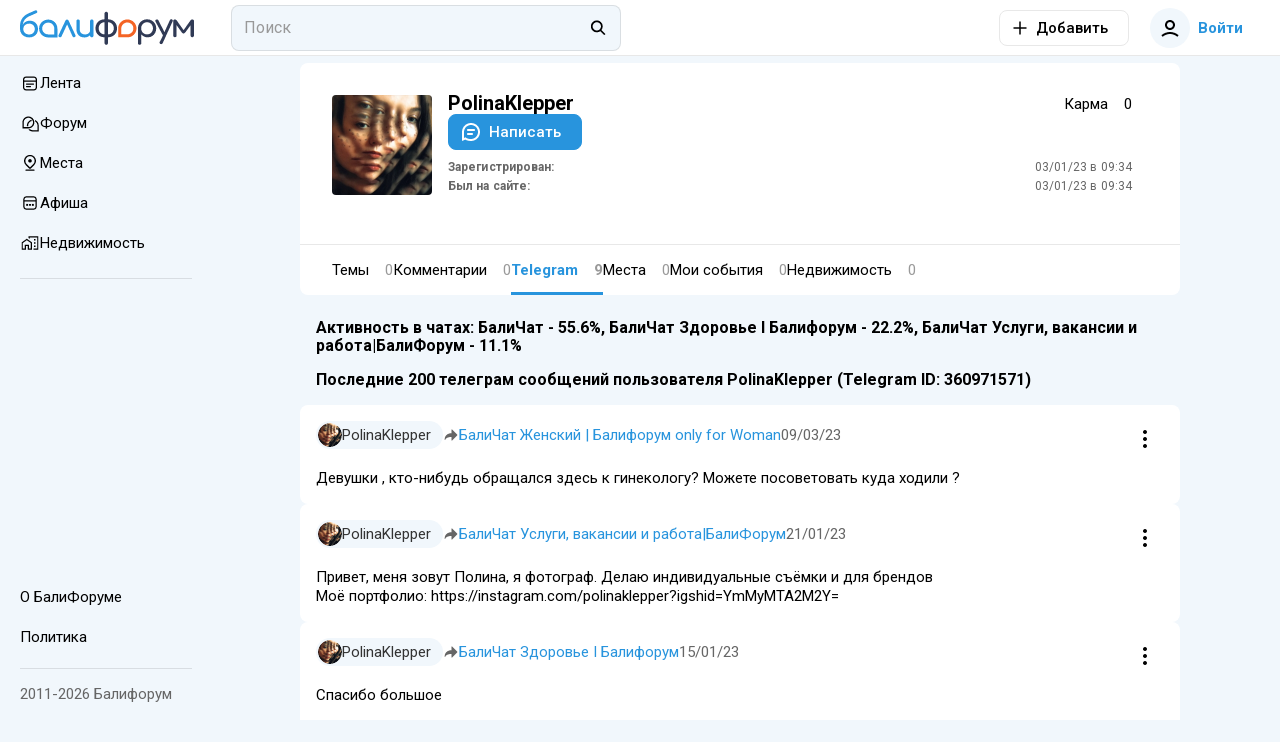

--- FILE ---
content_type: text/html; charset=utf-8
request_url: https://baliforum.ru/u/412948/telegram-messages
body_size: 18517
content:
<!DOCTYPE html>
<html  lang="ru">
<head><meta charset="utf-8">
<meta name="viewport" content="width=device-width,initial-scale=1">
<title>Телеграм сообщения пользователя PolinaKlepper - Балифорум</title>
<link rel="preconnect" href="https://fonts.googleapis.com">
<link rel="preconnect" href="https://fonts.gstatic.com" crossorigin>
<link rel="preconnect" href="https://static.baliforum.ru">
<link rel="preconnect" href="https://cdn.baliforum.ru">
<script>(function(w,d,s,l,i){w[l]=w[l]||[];w[l].push({'gtm.start':
new Date().getTime(),event:'gtm.js'});var f=d.getElementsByTagName(s)[0],
j=d.createElement(s),dl=l!='dataLayer'?'&l='+l:'';j.async=true;j.src=
'https://www.googletagmanager.com/gtm.js?id='+i+dl;f.parentNode.insertBefore(j,f);
})(window,document,'script','dataLayer','GTM-W939CTB');</script>
<script>(function(m,e,t,r,i,k,a){m[i]=m[i]||function(){(m[i].a=m[i].a||[]).push(arguments)};
m[i].l=1*new Date();
for (var j = 0; j < document.scripts.length; j++) {if (document.scripts[j].src === r) { return; }}
k=e.createElement(t),a=e.getElementsByTagName(t)[0],k.async=1,k.src=r,a.parentNode.insertBefore(k,a)})
(window, document, "script", "https://cdn.jsdelivr.net/npm/yandex-metrica-watch/tag.min.js", "ym");
ym(23624644, "init", {
     clickmap:true,
     trackLinks:true,
     trackHash:true,
     accurateTrackBounce:true
});</script>
<script>!function(f,b,e,v,n,t,s)
{if(f.fbq)return;n=f.fbq=function(){n.callMethod?
n.callMethod.apply(n,arguments):n.queue.push(arguments)};
if(!f._fbq)f._fbq=n;n.push=n;n.loaded=!0;n.version='2.0';
n.queue=[];t=b.createElement(e);t.async=!0;
t.src=v;s=b.getElementsByTagName(e)[0];
s.parentNode.insertBefore(t,s)}(window, document,'script',
'https://connect.facebook.net/en_US/fbevents.js');
fbq('init', '498301792112961');
fbq('track', 'PageView');</script>
<script>var _tmr = window._tmr || (window._tmr = []);
_tmr.push({id: "3403247", type: "pageView", start: (new Date()).getTime()});
(function (d, w, id) {
  if (d.getElementById(id)) return;
  var ts = d.createElement("script"); ts.type = "text/javascript"; ts.async = true; ts.id = id;
  ts.src = "https://top-fwz1.mail.ru/js/code.js";
  var f = function () {var s = d.getElementsByTagName("script")[0]; s.parentNode.insertBefore(ts, s);};
  if (w.opera == "[object Opera]") { d.addEventListener("DOMContentLoaded", f, false); } else { f(); }
})(document, window, "tmr-code");</script>
<meta name="msapplication-TileColor" content="#ffffff">
<meta name="msapplication-TileImage" content="https://cdn.baliforum.ru/mstile-144x144.png">
<meta name="msapplication-square70x70logo" content="https://cdn.baliforum.ru/mstile-70x70.png">
<meta name="msapplication-square150x150logo" content="https://cdn.baliforum.ru/mstile-150x150.png">
<meta name="msapplication-wide310x150logo" content="https://cdn.baliforum.ru/mstile-310x310.png">
<meta name="msapplication-square310x310logo" content="https://cdn.baliforum.ru/mstile-310x150.png">
<meta name="theme-color" content="#ffffff">
<meta property="og:site" content="baliforum.ru">
<meta property="og:type" content="website">
<link rel="dns-prefetch" href="https://photo.baliforum.ru/">
<link rel="preload" href="https://fonts.googleapis.com/css2?family=Roboto:ital,wght@0,400;0,500;0,700;1,400;1,500;1,700" as="style">
<link rel="stylesheet" href="https://fonts.googleapis.com/css2?family=Roboto:ital,wght@0,400;0,500;0,700;1,400;1,500;1,700">
<link type="image/svg+xml" rel="shortcut icon" href="https://cdn.baliforum.ru/favicon.svg">
<link type="image/png" sizes="16x16" rel="icon" href="https://cdn.baliforum.ru/favicon-16x16.png">
<link type="image/png" sizes="32x32" rel="icon" href="https://cdn.baliforum.ru/favicon-32x32.png">
<link type="image/png" sizes="96x96" rel="icon" href="https://cdn.baliforum.ru/favicon-96x96.png">
<link type="image/png" sizes="120x120" rel="icon" href="https://cdn.baliforum.ru/favicon-120x120.png">
<link type="image/png" sizes="192x192" rel="icon" href="https://cdn.baliforum.ru/android-icon-192x192.png">
<link sizes="57x57" rel="apple-touch-icon" href="https://cdn.baliforum.ru/apple-touch-icon-57x57.png">
<link sizes="60x60" rel="apple-touch-icon" href="https://cdn.baliforum.ru/apple-touch-icon-60x60.png">
<link sizes="72x72" rel="apple-touch-icon" href="https://cdn.baliforum.ru/apple-touch-icon-72x72.png">
<link sizes="76x76" rel="apple-touch-icon" href="https://cdn.baliforum.ru/apple-touch-icon-76x76.png">
<link sizes="114x114" rel="apple-touch-icon" href="https://cdn.baliforum.ru/apple-touch-icon-114x114.png">
<link sizes="120x120" rel="apple-touch-icon" href="https://cdn.baliforum.ru/apple-touch-icon-120x120.png">
<link sizes="144x144" rel="apple-touch-icon" href="https://cdn.baliforum.ru/apple-touch-icon-144x144.png">
<link sizes="152x152" rel="apple-touch-icon" href="https://cdn.baliforum.ru/apple-touch-icon-152x152.png">
<link sizes="180x180" rel="apple-touch-icon" href="https://cdn.baliforum.ru/apple-touch-icon-180x180.png">
<link color="#ffffff" rel="mask-icon" href="https://cdn.baliforum.ru/safari-pinned-tab.svg">
<meta name="robots" content="noindex">
<script type="application/ld+json">{"@context":"https://schema.org","@type":"Person","name":"PolinaKlepper","url":"https://baliforum.ru/u/412948","image":"https://baliforum.ru/images/no_avatar.svg"}</script>
<link rel="stylesheet" href="https://cdn.baliforum.ru/_nuxt/style.2902282a.css">
<link rel="modulepreload" as="script" crossorigin href="https://cdn.baliforum.ru/_nuxt/entry.58afc321.js">
<link rel="modulepreload" as="script" crossorigin href="https://cdn.baliforum.ru/_nuxt/telegram-messages.c31d5bc6.js">
<link rel="modulepreload" as="script" crossorigin href="https://cdn.baliforum.ru/_nuxt/client-only.b52c8392.js">
<link rel="modulepreload" as="script" crossorigin href="https://cdn.baliforum.ru/_nuxt/FormFieldToggle.7fca8779.js">
<link rel="modulepreload" as="script" crossorigin href="https://cdn.baliforum.ru/_nuxt/index.6d0d476b.js">
<link rel="modulepreload" as="script" crossorigin href="https://cdn.baliforum.ru/_nuxt/Loader.bca7c5fe.js">
<link rel="modulepreload" as="script" crossorigin href="https://cdn.baliforum.ru/_nuxt/Author.7eda6140.js">
<link rel="modulepreload" as="script" crossorigin href="https://cdn.baliforum.ru/_nuxt/ButtonElement.1affd8bf.js">
<link rel="modulepreload" as="script" crossorigin href="https://cdn.baliforum.ru/_nuxt/ClickOutside.0cf582c9.js">
<link rel="modulepreload" as="script" crossorigin href="https://cdn.baliforum.ru/_nuxt/index.09574003.js">
<link rel="modulepreload" as="script" crossorigin href="https://cdn.baliforum.ru/_nuxt/BfiFavoriteFill.bcb38a9d.js">
<link rel="modulepreload" as="script" crossorigin href="https://cdn.baliforum.ru/_nuxt/UserAvatar.221c4f87.js">
<link rel="modulepreload" as="script" crossorigin href="https://cdn.baliforum.ru/_nuxt/useGoToProfile.c51eb996.js">
<link rel="modulepreload" as="script" crossorigin href="https://cdn.baliforum.ru/_nuxt/BfiVerified.9b5e195b.js">
<link rel="modulepreload" as="script" crossorigin href="https://cdn.baliforum.ru/_nuxt/Tooltip.c533bd7c.js">
<link rel="modulepreload" as="script" crossorigin href="https://cdn.baliforum.ru/_nuxt/ProfileCard.vue.d114737e.js">
<link rel="modulepreload" as="script" crossorigin href="https://cdn.baliforum.ru/_nuxt/Tabs.b39eaa3f.js">
<link rel="modulepreload" as="script" crossorigin href="https://cdn.baliforum.ru/_nuxt/ContentView.f80b61bd.js">
<link rel="modulepreload" as="script" crossorigin href="https://cdn.baliforum.ru/_nuxt/Content.aa2f47d0.js">
<link rel="modulepreload" as="script" crossorigin href="https://cdn.baliforum.ru/_nuxt/EntityLinkBlock.vue.bff08108.js">
<link rel="modulepreload" as="script" crossorigin href="https://cdn.baliforum.ru/_nuxt/useCheckScreenWidth.e4734020.js">
<link rel="modulepreload" as="script" crossorigin href="https://cdn.baliforum.ru/_nuxt/Events.c3c39af5.js">
<link rel="modulepreload" as="script" crossorigin href="https://cdn.baliforum.ru/_nuxt/mediaSizes.d1a306cf.js">
<link rel="modulepreload" as="script" crossorigin href="https://cdn.baliforum.ru/_nuxt/index.ed25a176.js">
<link rel="modulepreload" as="script" crossorigin href="https://cdn.baliforum.ru/_nuxt/Share.vue.584c8021.js">
<link rel="modulepreload" as="script" crossorigin href="https://cdn.baliforum.ru/_nuxt/Popup.vue.4559a644.js">
<link rel="modulepreload" as="script" crossorigin href="https://cdn.baliforum.ru/_nuxt/index.206d54bd.js">
<link rel="modulepreload" as="script" crossorigin href="https://cdn.baliforum.ru/_nuxt/ToggleFavorites.fd00adbf.js">
<link rel="modulepreload" as="script" crossorigin href="https://cdn.baliforum.ru/_nuxt/index.006135de.js">
<link rel="modulepreload" as="script" crossorigin href="https://cdn.baliforum.ru/_nuxt/Entity.1f873fac.js">
<link rel="modulepreload" as="script" crossorigin href="https://cdn.baliforum.ru/_nuxt/PlaceTags.c61e2fba.js">
<link rel="modulepreload" as="script" crossorigin href="https://cdn.baliforum.ru/_nuxt/RatingStars.6269d010.js">
<link rel="modulepreload" as="script" crossorigin href="https://cdn.baliforum.ru/_nuxt/RealEstateListCard.vue.066621f9.js">
<link rel="modulepreload" as="script" crossorigin href="https://cdn.baliforum.ru/_nuxt/SimpleSlider.vue.27130230.js">
<link rel="modulepreload" as="script" crossorigin href="https://cdn.baliforum.ru/_nuxt/RealEstate.35501db1.js">
<link rel="modulepreload" as="script" crossorigin href="https://cdn.baliforum.ru/_nuxt/Recommended.08b9e88f.js">
<link rel="modulepreload" as="script" crossorigin href="https://cdn.baliforum.ru/_nuxt/useBreakpoint.785c2d27.js">
<link rel="modulepreload" as="script" crossorigin href="https://cdn.baliforum.ru/_nuxt/catchPageDataError.7acc1648.js">
<link rel="modulepreload" as="script" crossorigin href="https://cdn.baliforum.ru/_nuxt/default.224370b3.js">
<link rel="modulepreload" as="script" crossorigin href="https://cdn.baliforum.ru/_nuxt/DialogsContainer.d04031c9.js">
<link rel="modulepreload" as="script" crossorigin href="https://cdn.baliforum.ru/_nuxt/HeaderSearch.78671d3c.js">
<link rel="modulepreload" as="script" crossorigin href="https://cdn.baliforum.ru/_nuxt/FormFieldInput.000f463a.js">
<link rel="modulepreload" as="script" crossorigin href="https://cdn.baliforum.ru/_nuxt/autocomplete.65ec0f55.js">
<link rel="modulepreload" as="script" crossorigin href="https://cdn.baliforum.ru/_nuxt/Search.ad0cbd20.js">
<link rel="modulepreload" as="script" crossorigin href="https://cdn.baliforum.ru/_nuxt/TextWrapper.6b22e4a6.js">
<link rel="modulepreload" as="script" crossorigin href="https://cdn.baliforum.ru/_nuxt/SearchNotFound.vue.f590ad10.js">
<link rel="modulepreload" as="script" crossorigin href="https://cdn.baliforum.ru/_nuxt/useEcho.4d9a4fb3.js">
<link rel="modulepreload" as="script" crossorigin href="https://cdn.baliforum.ru/_nuxt/LeftSidebar.90b141ea.js">
<link rel="modulepreload" as="script" crossorigin href="https://cdn.baliforum.ru/_nuxt/Topics.b3eaeded.js">
<link rel="modulepreload" as="script" crossorigin href="https://cdn.baliforum.ru/_nuxt/subscriptions.21ef7e38.js">
<link rel="modulepreload" as="script" crossorigin href="https://cdn.baliforum.ru/_nuxt/FormFieldCheckbox.3cd5a8ca.js">
<link rel="modulepreload" as="script" crossorigin href="https://cdn.baliforum.ru/_nuxt/ModalDialog.c053d8b2.js">
<link rel="modulepreload" as="script" crossorigin href="https://cdn.baliforum.ru/_nuxt/AlertElement.2135f065.js">
<link rel="modulepreload" as="script" crossorigin href="https://cdn.baliforum.ru/_nuxt/User.def00372.js">
<link rel="modulepreload" as="script" crossorigin href="https://cdn.baliforum.ru/_nuxt/ModelSelector.2e4b144e.js">
<link rel="modulepreload" as="script" crossorigin href="https://cdn.baliforum.ru/_nuxt/FormField.3b7f04ad.js">
<link rel="modulepreload" as="script" crossorigin href="https://cdn.baliforum.ru/_nuxt/FormFieldSelect.3c6bddfe.js">
<link rel="modulepreload" as="script" crossorigin href="https://cdn.baliforum.ru/_nuxt/groupBy.2f0f20c6.js">
<link rel="modulepreload" as="script" crossorigin href="https://cdn.baliforum.ru/_nuxt/identity.d81ce521.js">
<link rel="modulepreload" as="script" crossorigin href="https://cdn.baliforum.ru/_nuxt/index.dbe6b4ea.js">
<link rel="modulepreload" as="script" crossorigin href="https://cdn.baliforum.ru/_nuxt/Project.3719da8d.js">
<link rel="modulepreload" as="script" crossorigin href="https://cdn.baliforum.ru/_nuxt/FormFieldImage.7064973b.js">
<link rel="modulepreload" as="script" crossorigin href="https://cdn.baliforum.ru/_nuxt/index.browser.7e542916.js">
<link rel="modulepreload" as="script" crossorigin href="https://cdn.baliforum.ru/_nuxt/api.eeebe75b.js">
<link rel="modulepreload" as="script" crossorigin href="https://cdn.baliforum.ru/_nuxt/MobileShortMainMenu.703e13ed.js">
<link rel="modulepreload" as="script" crossorigin href="https://cdn.baliforum.ru/_nuxt/RightSidebar.b53dda1a.js">
<link rel="modulepreload" as="script" crossorigin href="https://cdn.baliforum.ru/_nuxt/IntersectLoader.476b7508.js">
<link rel="modulepreload" as="script" crossorigin href="https://cdn.baliforum.ru/_nuxt/useTelegramMessages.7ca024de.js">
<link rel="modulepreload" as="script" crossorigin href="https://cdn.baliforum.ru/_nuxt/FloatSidebar.eb472dfa.js">
<link rel="modulepreload" as="script" crossorigin href="https://cdn.baliforum.ru/_nuxt/MobileSearch.20118281.js">
<link rel="modulepreload" as="script" crossorigin href="https://cdn.baliforum.ru/_nuxt/SortingDropDown.e5a7f698.js">
<link rel="prefetch" as="script" crossorigin href="https://cdn.baliforum.ru/_nuxt/blank.40e9b90f.js">
<link rel="prefetch" as="script" crossorigin href="https://cdn.baliforum.ru/_nuxt/index.0bf18740.js">
<script type="module" src="https://cdn.baliforum.ru/_nuxt/entry.58afc321.js" crossorigin></script></head>
<body ><div id="__nuxt"><div class="layout"><div class="nuxt-loading-indicator" style="position:fixed;top:0;right:0;left:0;pointer-events:none;width:auto;height:3px;opacity:0;background:#2894dd;background-size:Infinity% auto;transform:scaleX(0%);transform-origin:left;transition:transform 0.1s, height 0.4s, opacity 0.4s;z-index:999999;"></div><div class="layout__wrap"><div class="top-nav" telegram-sidebar="false"><div class="top-nav__container"><button class="button button--default button-bg-color--default button--transparent button--square layout__left-toggle" type="button" data-test="top-nav__menu-button"><!----><span class="button__inner"><div style="display:none;" class="default-loader default-loader__margin"><div class="default-loader__wrap" style="--loader-size: 40px;"><svg xmlns="http://www.w3.org/2000/svg" viewBox="22.22222222222222 22.22222222222222 44.44444444444444 44.44444444444444" style="transform:rotate(0deg);" color="#2894DD"><circle fill="transparent" cx="44.44444444444444" cy="44.44444444444444" r="20" stroke-width="4.444444444444445" stroke-dasharray="125.664" stroke-dashoffset="125.66370614359172px" class="default-loader__overlay"></circle></svg></div></div><!--[--><svg class="svg-icon" width="20" height="20" viewbox="0 0 20 20" fill="none" xmlns="http://www.w3.org/2000/svg"><path fill-rule="evenodd" clip-rule="evenodd" d="M18 6H2V4H18V6ZM18 11H2V9H18V11ZM2 16H18V14H2V16Z" fill="#333333"></path></svg><!--]--></span><!----></button><a href="/" class="header-logo top-nav__logo"><img src="https://cdn.baliforum.ru/logo.svg" alt="Балифорум" width="175" height="36"></a><div class="top-nav__search"><div class="header-search__container"><div class="field-input field-input--search header-search" autocomplete="off"><input value="" type="search" class="field-input__input" placeholder="Поиск"><div class="field-input__append"><!--[--><svg class="svg-icon" width="20" height="20" viewbox="0 0 22 23" fill="none" xmlns="http://www.w3.org/2000/svg"><path fill-rule="evenodd" clip-rule="evenodd" d="M15.0154 13.8037C17.091 11.1321 16.9016 7.27028 14.4472 4.81582C11.7875 2.15612 7.47527 2.15612 4.81557 4.81582C2.15588 7.47551 2.15588 11.7877 4.81557 14.4474C7.19983 16.8317 10.9121 17.0786 13.5714 15.1882L18.2067 19.8235L19.6209 18.4092L15.0154 13.8037ZM13.033 6.23003C14.9116 8.10868 14.9116 11.1546 13.033 13.0332C11.1543 14.9119 8.10843 14.9119 6.22979 13.0332C4.35114 11.1546 4.35114 8.10868 6.22979 6.23003C8.10843 4.35138 11.1543 4.35138 13.033 6.23003Z" fill="black"></path></svg><!--]--></div></div><span></span></div></div><div class="top-nav__space"></div><div class="add-new-content-button"><!--[--><button class="button button--default button-bg-color--default button--outline add-new-content-button__button" type="button" data-test="add-new-content-button__add-button"><span class="button__slot-left"><!--[--><svg class="svg-icon" width="20" height="20" viewbox="0 0 20 20" fill="none" xmlns="http://www.w3.org/2000/svg" style="width:16px;height:16px;"><path d="M9 11V18H11V11H18V9L11 9V2H9V9L2 9V11H9Z" fill="black"></path></svg><!--]--></span><span class="button__inner"><div style="display:none;" class="default-loader default-loader__margin"><div class="default-loader__wrap" style="--loader-size: 40px;"><svg xmlns="http://www.w3.org/2000/svg" viewBox="22.22222222222222 22.22222222222222 44.44444444444444 44.44444444444444" style="transform:rotate(0deg);" color="#2894DD"><circle fill="transparent" cx="44.44444444444444" cy="44.44444444444444" r="20" stroke-width="4.444444444444445" stroke-dasharray="125.664" stroke-dashoffset="125.66370614359172px" class="default-loader__overlay"></circle></svg></div></div><!--[--><span>Добавить</span><!--]--></span><!----></button><button class="button button--default button-bg-color--default button--transparent add-new-content-button__small-button" type="button" data-test="add-new-content-button__add-button"><!----><span class="button__inner"><div style="display:none;" class="default-loader default-loader__margin"><div class="default-loader__wrap" style="--loader-size: 40px;"><svg xmlns="http://www.w3.org/2000/svg" viewBox="22.22222222222222 22.22222222222222 44.44444444444444 44.44444444444444" style="transform:rotate(0deg);" color="#2894DD"><circle fill="transparent" cx="44.44444444444444" cy="44.44444444444444" r="20" stroke-width="4.444444444444445" stroke-dasharray="125.664" stroke-dashoffset="125.66370614359172px" class="default-loader__overlay"></circle></svg></div></div><!--[--><svg class="svg-icon" width="20" height="20" viewbox="0 0 20 20" fill="none" xmlns="http://www.w3.org/2000/svg" style="width:16px;height:16px;"><path d="M9 11V18H11V11H18V9L11 9V2H9V9L2 9V11H9Z" fill="black"></path></svg><!--]--></span><!----></button><!--]--><div><!--[--><!--]--></div></div><div class="top-nav__buttons"><button class="button button--primary button-bg-color--default button--transparent top-nav__search-btn-phone" type="button" data-test="top-nav__search-button"><!----><span class="button__inner"><div style="display:none;" class="default-loader default-loader__margin"><div class="default-loader__wrap" style="--loader-size: 40px;"><svg xmlns="http://www.w3.org/2000/svg" viewBox="22.22222222222222 22.22222222222222 44.44444444444444 44.44444444444444" style="transform:rotate(0deg);" color="#2894DD"><circle fill="transparent" cx="44.44444444444444" cy="44.44444444444444" r="20" stroke-width="4.444444444444445" stroke-dasharray="125.664" stroke-dashoffset="125.66370614359172px" class="default-loader__overlay"></circle></svg></div></div><!--[--><svg class="svg-icon" width="20" height="20" viewbox="0 0 22 23" fill="none" xmlns="http://www.w3.org/2000/svg"><path fill-rule="evenodd" clip-rule="evenodd" d="M15.0154 13.8037C17.091 11.1321 16.9016 7.27028 14.4472 4.81582C11.7875 2.15612 7.47527 2.15612 4.81557 4.81582C2.15588 7.47551 2.15588 11.7877 4.81557 14.4474C7.19983 16.8317 10.9121 17.0786 13.5714 15.1882L18.2067 19.8235L19.6209 18.4092L15.0154 13.8037ZM13.033 6.23003C14.9116 8.10868 14.9116 11.1546 13.033 13.0332C11.1543 14.9119 8.10843 14.9119 6.22979 13.0332C4.35114 11.1546 4.35114 8.10868 6.22979 6.23003C8.10843 4.35138 11.1543 4.35138 13.033 6.23003Z" fill="black"></path></svg><!--]--></span><!----></button><button class="button button--primary button-bg-color--default button--transparent top-nav__user-profile-button top-nav__user-profile-button_phone-visible" type="button" data-test="top-nav__login-button" rounded><span class="button__slot-left"><!--[--><div class="user-avatar user-avatar--m"><div data-test="user-avatar__as-guest" class="user-avatar__guest"><svg class="svg-icon" width="20" height="20" viewbox="0 0 20 20" fill="none" xmlns="http://www.w3.org/2000/svg"><path fill-rule="evenodd" clip-rule="evenodd" d="M15 7C15 9.76142 12.7614 12 10 12C7.23858 12 5 9.76142 5 7C5 4.23858 7.23858 2 10 2C12.7614 2 15 4.23858 15 7ZM13 7C13 8.65685 11.6569 10 10 10C8.34315 10 7 8.65685 7 7C7 5.34315 8.34315 4 10 4C11.6569 4 13 5.34315 13 7Z" fill="black"></path><path d="M2.65682 18.7541C4.69064 16.9827 7.30507 16 10 16C12.695 16 15.3094 16.9827 17.3433 18.7541L18.6568 17.2459C16.2605 15.1588 13.18 14 10 14C6.8201 14 3.73961 15.1588 1.34326 17.2459L2.65682 18.7541Z" fill="black"></path></svg></div></div><!--]--></span><span class="button__inner"><div style="display:none;" class="default-loader default-loader__margin"><div class="default-loader__wrap" style="--loader-size: 40px;"><svg xmlns="http://www.w3.org/2000/svg" viewBox="22.22222222222222 22.22222222222222 44.44444444444444 44.44444444444444" style="transform:rotate(0deg);" color="#2894DD"><circle fill="transparent" cx="44.44444444444444" cy="44.44444444444444" r="20" stroke-width="4.444444444444445" stroke-dasharray="125.664" stroke-dashoffset="125.66370614359172px" class="default-loader__overlay"></circle></svg></div></div><!--[--> Войти<!--]--></span><!----></button></div></div></div><div class="mobile-short-menu"><div class="mobile-short-menu__container"><!--[--><!--[--><a class="mobile-short-menu__item" exact><span>Лента</span></a><!--]--><!--[--><a class="mobile-short-menu__item" exact><span>Форум</span></a><!--]--><!--[--><a class="mobile-short-menu__item" exact><span>Места</span></a><!--]--><!--[--><a class="mobile-short-menu__item" exact><span>Афиша</span></a><!--]--><!--[--><a class="mobile-short-menu__item" exact><span>Недвижимость</span></a><!--]--><!--[--><a class="mobile-short-menu__item" exact><span>Чат</span></a><!--]--><!--]--></div></div><!----><div class="layout__container"><div class="layout__main-wrapper"><!----><main class="layout__main"><!--[--><div class="page"><div class="user-info"><div class="px-1 px-md-4"><div class="row row-no-gutters"><div class="col-12 col-md-auto pr-3 my-md-2 mb-md-4"><div class="avatar-uploader"><div class="image-background" style="width:100px;height:100px;"><div class="image-background__image" style="background-image:url(https://static.baliforum.ru/uploads/107080/conversions/c354a0d272cb1321964cb90965ab7a61-large-avatar.jpg);"></div></div><input type="file" name="image" style="display:none;" accept="image/x-png,image/jpeg"><!----></div></div><div class="col my-2 mb-md-4 px-md-2"><div class="row row-no-gutters"><div class="col"><div class="d-flex align-center"><div class="user-info__name">PolinaKlepper</div><!----><!----></div></div><div class="col-12 col-md-auto d-flex align-center"><div class="mr-2 karma-label">Карма</div><div class="font-weight-bold"> 0 </div></div><!----><!----><div class="col-12"><button class="button button--primary button-bg-color--default" type="button" data-test="profile-card__send-message-button" outlined depressed><span class="button__slot-left"><!--[--><svg class="svg-icon"><use xlink:href="#comment"></use></svg><!--]--></span><span class="button__inner"><div style="display:none;" class="default-loader default-loader__margin"><div class="default-loader__wrap" style="--loader-size: 40px;"><svg xmlns="http://www.w3.org/2000/svg" viewBox="22.22222222222222 22.22222222222222 44.44444444444444 44.44444444444444" style="transform:rotate(0deg);" color="#2894DD"><circle fill="transparent" cx="44.44444444444444" cy="44.44444444444444" r="20" stroke-width="4.444444444444445" stroke-dasharray="125.664" stroke-dashoffset="125.66370614359172px" class="default-loader__overlay"></circle></svg></div></div><!--[--> Написать<!--]--></span><!----></button></div><div class="col-12 mt-1"><!----><div class="row row-dense user-list-info row-no-gutters my-2"><div class="col-6 font-weight-bold text-light"><strong>Зарегистрирован:</strong></div><div class="col-6 text-right"><span>03/01/23 в 09:34</span></div><div class="col-6 font-weight-bold text-light"><strong>Был на сайте:</strong></div><div class="col-6 text-right"><span>03/01/23 в 09:34</span></div></div></div></div></div></div></div><hr role="separator" aria-orientation="horizontal" class="mt-2"><div class="tabs-wrap px-1 px-md-4"><div class="tabs"><!--[--><a href="/u/412948" class="tabs__tab tabs__tab--themes" exact>Темы <span class="tabs__tab-counter">0</span></a><a href="/u/412948/comments" class="tabs__tab tabs__tab--comments" exact>Комментарии <span class="tabs__tab-counter">0</span></a><a aria-current="page" href="/u/412948/telegram-messages" class="tabs__tab--active router-link-exact-active tabs__tab tabs__tab--telegram" exact>Telegram <span class="tabs__tab-counter">9</span></a><a href="/u/412948/places" class="tabs__tab tabs__tab--places" exact>Места <span class="tabs__tab-counter">0</span></a><a href="/u/412948/f-events" class="tabs__tab tabs__tab--events" exact>Мои события <span class="tabs__tab-counter">0</span></a><a href="/u/412948/real-estates" class="tabs__tab tabs__tab--real-estates" exact>Недвижимость <span class="tabs__tab-counter">0</span></a><!--]--></div></div></div><!--[--><div class="telegram-messages"><div class="mx-2 mb-2 text-h5">Активность в чатах: <!--[--><span>БалиЧат - 55.6%, </span><span>БалиЧат Здоровье I Балифорум - 22.2%, </span><span>БалиЧат Услуги, вакансии и работа|БалиФорум - 11.1%</span><!--]--></div><h1 class="mx-2 mb-2 text-h5">Последние 200 телеграм сообщений пользователя PolinaKlepper (Telegram ID: 360971571) </h1><div class="telegram-messages__list"><!--[--><div id="telegram-message-322259" class="telegram-message"><div class="telegram-message__header"><div class="telegram-message__header-row"><button type="button" class="badge badge--primary badge--medium badge--hoverable badge--round" data-test="author_button"><div class="badge__icon"><!--[--><div class="user-avatar user-avatar--xs"><img data-test="user-avatar__as-user" src="https://static.baliforum.ru/uploads/107080/conversions/c354a0d272cb1321964cb90965ab7a61-small-avatar.jpg" alt="PolinaKlepper avatar" class="user-avatar__pic" height="40" width="40" loading="lazy"></div><!--]--></div><div class="badge__label"><!--[--><div class="author-name">PolinaKlepper <!----><!----></div><!--]--></div><!----></button><div class="telegram-message__header-reply"><svg class="svg-icon" style="width:16px;height:16px;"><use xlink:href="#reply-right"></use></svg><a href="https://t.me/c/1135334175/322259" target="_blank">БалиЧат Женский | Балифорум only for Woman</a></div><span class="telegram-message__header-date">09/03/23</span></div><div class="telegram-message__header-space"></div><!----><div class="col-2 col-md-1 text-right"><span></span></div></div><div class="telegram-message__content"><!----><div class="telegram-message__text">Девушки , кто-нибудь обращался здесь к гинекологу? Можете посоветовать куда ходили ?</div><!----></div></div><div id="telegram-message-73925" class="telegram-message"><div class="telegram-message__header"><div class="telegram-message__header-row"><button type="button" class="badge badge--primary badge--medium badge--hoverable badge--round" data-test="author_button"><div class="badge__icon"><!--[--><div class="user-avatar user-avatar--xs"><img data-test="user-avatar__as-user" src="https://static.baliforum.ru/uploads/107080/conversions/c354a0d272cb1321964cb90965ab7a61-small-avatar.jpg" alt="PolinaKlepper avatar" class="user-avatar__pic" height="40" width="40" loading="lazy"></div><!--]--></div><div class="badge__label"><!--[--><div class="author-name">PolinaKlepper <!----><!----></div><!--]--></div><!----></button><div class="telegram-message__header-reply"><svg class="svg-icon" style="width:16px;height:16px;"><use xlink:href="#reply-right"></use></svg><a href="https://t.me/c/1436529846/73925" target="_blank">БалиЧат Услуги, вакансии и работа|БалиФорум</a></div><span class="telegram-message__header-date">21/01/23</span></div><div class="telegram-message__header-space"></div><!----><div class="col-2 col-md-1 text-right"><span></span></div></div><div class="telegram-message__content"><!----><div class="telegram-message__text">Привет, меня зовут Полина, я фотограф. Делаю индивидуальные съёмки и для брендов
Моё портфолио: https://instagram.com/polinaklepper?igshid=YmMyMTA2M2Y=</div><!----></div></div><div id="telegram-message-26092" class="telegram-message"><div class="telegram-message__header"><div class="telegram-message__header-row"><button type="button" class="badge badge--primary badge--medium badge--hoverable badge--round" data-test="author_button"><div class="badge__icon"><!--[--><div class="user-avatar user-avatar--xs"><img data-test="user-avatar__as-user" src="https://static.baliforum.ru/uploads/107080/conversions/c354a0d272cb1321964cb90965ab7a61-small-avatar.jpg" alt="PolinaKlepper avatar" class="user-avatar__pic" height="40" width="40" loading="lazy"></div><!--]--></div><div class="badge__label"><!--[--><div class="author-name">PolinaKlepper <!----><!----></div><!--]--></div><!----></button><div class="telegram-message__header-reply"><svg class="svg-icon" style="width:16px;height:16px;"><use xlink:href="#reply-right"></use></svg><a href="https://t.me/c/1756890638/26092" target="_blank">БалиЧат Здоровье I Балифорум</a></div><span class="telegram-message__header-date">15/01/23</span></div><div class="telegram-message__header-space"></div><!----><div class="col-2 col-md-1 text-right"><span></span></div></div><div class="telegram-message__content"><!----><div class="telegram-message__text">Спасибо большое</div><div class="telegram-message-reactions"><!--[--><!--]--><div><div><div class="telegram-message-reactions__text"> Благодарность за <a href="https://t.me/c/1756890638/26091" target="_blank">сообщение</a> от <button type="button" class="button--link">A</button></div></div><!----><!----></div></div></div></div><div id="telegram-message-1445865" class="telegram-message"><div class="telegram-message__header"><div class="telegram-message__header-row"><button type="button" class="badge badge--primary badge--medium badge--hoverable badge--round" data-test="author_button"><div class="badge__icon"><!--[--><div class="user-avatar user-avatar--xs"><img data-test="user-avatar__as-user" src="https://static.baliforum.ru/uploads/107080/conversions/c354a0d272cb1321964cb90965ab7a61-small-avatar.jpg" alt="PolinaKlepper avatar" class="user-avatar__pic" height="40" width="40" loading="lazy"></div><!--]--></div><div class="badge__label"><!--[--><div class="author-name">PolinaKlepper <!----><!----></div><!--]--></div><!----></button><div class="telegram-message__header-reply"><svg class="svg-icon" style="width:16px;height:16px;"><use xlink:href="#reply-right"></use></svg><a href="https://t.me/c/1032422089/1445865" target="_blank">БалиЧат</a></div><span class="telegram-message__header-date">03/01/23</span></div><div class="telegram-message__header-space"></div><!----><div class="col-2 col-md-1 text-right"><span></span></div></div><div class="telegram-message__content"><!----><div class="telegram-message__text">А спасибо большое</div><!----></div></div><div id="telegram-message-1445857" class="telegram-message"><div class="telegram-message__header"><div class="telegram-message__header-row"><button type="button" class="badge badge--primary badge--medium badge--hoverable badge--round" data-test="author_button"><div class="badge__icon"><!--[--><div class="user-avatar user-avatar--xs"><img data-test="user-avatar__as-user" src="https://static.baliforum.ru/uploads/107080/conversions/c354a0d272cb1321964cb90965ab7a61-small-avatar.jpg" alt="PolinaKlepper avatar" class="user-avatar__pic" height="40" width="40" loading="lazy"></div><!--]--></div><div class="badge__label"><!--[--><div class="author-name">PolinaKlepper <!----><!----></div><!--]--></div><!----></button><div class="telegram-message__header-reply"><svg class="svg-icon" style="width:16px;height:16px;"><use xlink:href="#reply-right"></use></svg><a href="https://t.me/c/1032422089/1445857" target="_blank">БалиЧат</a></div><span class="telegram-message__header-date">03/01/23</span></div><div class="telegram-message__header-space"></div><!----><div class="col-2 col-md-1 text-right"><span></span></div></div><div class="telegram-message__content"><!----><div class="telegram-message__text">Просто у меня на пару дней просрочен сертификат и я думаю на сколько это серьезно</div><!----></div></div><div id="telegram-message-1445846" class="telegram-message"><div class="telegram-message__header"><div class="telegram-message__header-row"><button type="button" class="badge badge--primary badge--medium badge--hoverable badge--round" data-test="author_button"><div class="badge__icon"><!--[--><div class="user-avatar user-avatar--xs"><img data-test="user-avatar__as-user" src="https://static.baliforum.ru/uploads/107080/conversions/c354a0d272cb1321964cb90965ab7a61-small-avatar.jpg" alt="PolinaKlepper avatar" class="user-avatar__pic" height="40" width="40" loading="lazy"></div><!--]--></div><div class="badge__label"><!--[--><div class="author-name">PolinaKlepper <!----><!----></div><!--]--></div><!----></button><div class="telegram-message__header-reply"><svg class="svg-icon" style="width:16px;height:16px;"><use xlink:href="#reply-right"></use></svg><a href="https://t.me/c/1032422089/1445846" target="_blank">БалиЧат</a></div><span class="telegram-message__header-date">03/01/23</span></div><div class="telegram-message__header-space"></div><!----><div class="col-2 col-md-1 text-right"><span></span></div></div><div class="telegram-message__content"><!----><div class="telegram-message__text">Сканировали именно или просто посмотрели наличие сертификата?</div><!----></div></div><div id="telegram-message-1445816" class="telegram-message"><div class="telegram-message__header"><div class="telegram-message__header-row"><button type="button" class="badge badge--primary badge--medium badge--hoverable badge--round" data-test="author_button"><div class="badge__icon"><!--[--><div class="user-avatar user-avatar--xs"><img data-test="user-avatar__as-user" src="https://static.baliforum.ru/uploads/107080/conversions/c354a0d272cb1321964cb90965ab7a61-small-avatar.jpg" alt="PolinaKlepper avatar" class="user-avatar__pic" height="40" width="40" loading="lazy"></div><!--]--></div><div class="badge__label"><!--[--><div class="author-name">PolinaKlepper <!----><!----></div><!--]--></div><!----></button><div class="telegram-message__header-reply"><svg class="svg-icon" style="width:16px;height:16px;"><use xlink:href="#reply-right"></use></svg><a href="https://t.me/c/1032422089/1445816" target="_blank">БалиЧат</a></div><span class="telegram-message__header-date">03/01/23</span></div><div class="telegram-message__header-space"></div><!----><div class="col-2 col-md-1 text-right"><span></span></div></div><div class="telegram-message__content"><!----><div class="telegram-message__text">Да</div><!----></div></div><div id="telegram-message-1445809" class="telegram-message"><div class="telegram-message__header"><div class="telegram-message__header-row"><button type="button" class="badge badge--primary badge--medium badge--hoverable badge--round" data-test="author_button"><div class="badge__icon"><!--[--><div class="user-avatar user-avatar--xs"><img data-test="user-avatar__as-user" src="https://static.baliforum.ru/uploads/107080/conversions/c354a0d272cb1321964cb90965ab7a61-small-avatar.jpg" alt="PolinaKlepper avatar" class="user-avatar__pic" height="40" width="40" loading="lazy"></div><!--]--></div><div class="badge__label"><!--[--><div class="author-name">PolinaKlepper <!----><!----></div><!--]--></div><!----></button><div class="telegram-message__header-reply"><svg class="svg-icon" style="width:16px;height:16px;"><use xlink:href="#reply-right"></use></svg><a href="https://t.me/c/1032422089/1445809" target="_blank">БалиЧат</a></div><span class="telegram-message__header-date">03/01/23</span></div><div class="telegram-message__header-space"></div><!----><div class="col-2 col-md-1 text-right"><span></span></div></div><div class="telegram-message__content"><!----><div class="telegram-message__text">Здравствуйте, у кого-нибудь проверяли qr-код о вакцинации в аэропорту?</div><!----></div></div><!--]--></div><!----><!----></div><!--]--></div><!--]--></main></div><aside class="left-sidebar layout__left"><div class="scrollable"><!----><div class="left-sidebar__section left-sidebar__section--mobile"><div class="add-new-content-button"><button class="button button--primary button-bg-color--white button--outline add-new-content-button__left-sidebar-button" type="button" data-test="add-new-content-button__add-button"><span class="button__slot-left"><!--[--><svg class="svg-icon" width="20" height="20" viewbox="0 0 20 20" fill="none" xmlns="http://www.w3.org/2000/svg" style="width:16px;height:16px;"><path d="M9 11V18H11V11H18V9L11 9V2H9V9L2 9V11H9Z" fill="black"></path></svg><!--]--></span><span class="button__inner"><div style="display:none;" class="default-loader default-loader__margin"><div class="default-loader__wrap" style="--loader-size: 40px;"><svg xmlns="http://www.w3.org/2000/svg" viewBox="22.22222222222222 22.22222222222222 44.44444444444444 44.44444444444444" style="transform:rotate(0deg);" color="#2894DD"><circle fill="transparent" cx="44.44444444444444" cy="44.44444444444444" r="20" stroke-width="4.444444444444445" stroke-dasharray="125.664" stroke-dashoffset="125.66370614359172px" class="default-loader__overlay"></circle></svg></div></div><!--[--> Добавить<!--]--></span><!----></button><div><!--[--><!--]--></div></div></div><div class="main-nav left-sidebar__section left-sidebar__section-main-nav"><ul class="main-nav__list"><!--[--><li class="main-nav__item"><a href="/" class="main-nav__link" exact><div class="main-nav__icon-wrapper" style=""><svg class="svg-icon main-nav__icon" style="width:20px;height:20px;"><use xlink:href="#news"></use></svg></div><span class="main-nav__title">Лента</span></a></li><li class="main-nav__item"><a href="/forum" class="main-nav__link" exact><div class="main-nav__icon-wrapper" style=""><svg class="svg-icon main-nav__icon" width="20" height="20" viewbox="0 0 20 20" fill="none" xmlns="http://www.w3.org/2000/svg" style="width:20px;height:20px;"><path fill-rule="evenodd" clip-rule="evenodd" d="M8.3707 3.5C5.08239 3.5 2.41669 6.1657 2.41669 9.45401V15.408H8.3707C11.659 15.408 14.3247 12.7423 14.3247 9.45401C14.3247 6.1657 11.659 3.5 8.3707 3.5ZM8.37073 4.79823C5.79942 4.79823 3.71496 6.8827 3.71496 9.45401V14.1098H8.37073C10.942 14.1098 13.0265 12.0253 13.0265 9.45401C13.0265 6.8827 10.942 4.79823 8.37073 4.79823Z" fill="black"></path><path fill-rule="evenodd" clip-rule="evenodd" d="M8.28467 16.4112C9.37675 17.6917 11.002 18.5037 12.8168 18.5037H18.7708V12.5497C18.7708 9.98201 17.1454 7.79394 14.8674 6.95825C15.0668 7.47699 15.2058 8.02565 15.2759 8.59564C16.5948 9.41765 17.4725 10.8812 17.4725 12.5497V17.2055H12.8168C11.7412 17.2055 10.7509 16.8408 9.96259 16.2283C9.45135 16.348 8.91841 16.4112 8.37069 16.4112H8.28467ZM13.6037 7.96017C13.4656 7.47527 13.2619 7.018 13.0028 6.59855C12.9411 6.59666 12.879 6.5957 12.8168 6.5957C12.6631 6.5957 12.5109 6.60152 12.3601 6.61296C12.6382 7.00274 12.8605 7.435 13.0155 7.8981C13.2151 7.90648 13.4114 7.92743 13.6037 7.96017ZM8.52118 14.3484C8.59789 14.5314 8.68595 14.7085 8.78448 14.8787C8.64791 14.8889 8.50993 14.8942 8.37073 14.8942H7.34214C7.26628 14.7173 7.19875 14.5359 7.14003 14.3507H8.37069C8.42104 14.3507 8.4712 14.3499 8.52118 14.3484ZM11.9073 7.98272C9.7714 8.40567 8.161 10.2896 8.161 12.5497C8.161 12.7992 8.18062 13.0441 8.2184 13.2829H6.90749C6.87799 13.0427 6.86279 12.798 6.86279 12.5497C6.86279 9.83655 8.67756 7.54724 11.1595 6.82942C11.4735 7.16308 11.7284 7.55311 11.9073 7.98272Z" fill="black"></path></svg></div><span class="main-nav__title">Форум</span></a></li><li class="main-nav__item"><a href="/places" class="main-nav__link" exact><div class="main-nav__icon-wrapper" style=""><svg class="svg-icon main-nav__icon" width="20" height="20" viewbox="0 0 20 20" fill="none" xmlns="http://www.w3.org/2000/svg" style="width:20px;height:20px;"><path fill-rule="evenodd" clip-rule="evenodd" d="M5.78979 3.65112C3.4646 5.9763 3.4646 9.74617 5.78979 12.0714L9.2928 15.5744C9.68333 15.9649 10.3165 15.9649 10.707 15.5744L14.21 12.0714C16.5352 9.74617 16.5352 5.9763 14.21 3.65112C11.8848 1.32593 8.11497 1.32593 5.78979 3.65112ZM6.7078 4.56908C4.88961 6.38728 4.88961 9.33515 6.7078 11.1533L9.99993 14.4455L13.2921 11.1533C15.1103 9.33515 15.1103 6.38728 13.2921 4.56908C11.4739 2.75089 8.526 2.75089 6.7078 4.56908Z" fill="black"></path><path d="M6.03809 17.1641L9.99976 17.1641L13.9614 17.1641" stroke="black" stroke-width="1.3" stroke-linecap="round"></path><path d="M11.7749 7.83718C11.7749 8.81623 10.9803 9.60991 10 9.60991C9.01975 9.60991 8.2251 8.81623 8.2251 7.83718C8.2251 6.85813 9.01975 6.06445 10 6.06445C10.9803 6.06445 11.7749 6.85813 11.7749 7.83718Z" fill="black"></path></svg></div><span class="main-nav__title">Места</span></a></li><li class="main-nav__item"><a href="/events" class="main-nav__link" exact><div class="main-nav__icon-wrapper" style=""><svg xmlns="http://www.w3.org/2000/svg" width="20" height="21" viewbox="0 0 20 21" fill="none" class="main-nav__icon" style="width:20px;height:20px;"><path d="M6 11.4714H8V13.4714H6V11.4714Z" fill="currentColor"></path><path d="M11 11.4714H9V13.4714H11V11.4714Z" fill="currentColor"></path><path d="M14 11.4714H12V13.4714H14V11.4714Z" fill="currentColor"></path><path fill-rule="evenodd" clip-rule="evenodd" d="M6 3.5C4.34315 3.5 3 4.84315 3 6.5V14.5C3 16.1569 4.34315 17.5 6 17.5H14C15.6569 17.5 17 16.1569 17 14.5V6.5C17 4.84315 15.6569 3.5 14 3.5H6ZM14 4.8H6C5.06112 4.8 4.3 5.56112 4.3 6.5V7.5H15.7V6.5C15.7 5.56112 14.9389 4.8 14 4.8ZM4.3 14.5V8.80082H15.7V14.5C15.7 15.4389 14.9389 16.2 14 16.2H6C5.06112 16.2 4.3 15.4389 4.3 14.5Z" fill="currentColor"></path></svg></div><span class="main-nav__title">Афиша</span></a></li><li class="main-nav__item"><a href="/real-estates" class="main-nav__link" exact><div class="main-nav__icon-wrapper" style=""><svg width="20" height="21" viewbox="0 0 20 21" fill="none" xmlns="http://www.w3.org/2000/svg" class="main-nav__icon" style="width:20px;height:20px;"><path d="M14.2629 7.90371H15.7371V6.42954H14.2629V7.90371ZM14.2629 11.237H15.7371V9.76288H14.2629V11.237ZM14.2629 14.5704H15.7371V13.0962H14.2629V14.5704ZM13.75 17.5833V16.3333H17.5V4.66663H9.74354V6.16183L8.49354 5.25808V3.41663H18.75V17.5833H13.75ZM1.25 17.5833V9.87496L6.66667 6.01288L12.0833 9.87496V17.5833H7.61229V13.625H5.72104V17.5833H1.25ZM2.5 16.3333H4.47125V12.375H8.86208V16.3333H10.8333V10.5L6.66667 7.55767L2.5 10.5V16.3333Z" fill="black"></path></svg></div><span class="main-nav__title">Недвижимость</span></a></li><!--]--></ul></div><span></span><div class="left-sidebar__space"></div><div class="main-nav main-nav--dense left-sidebar__section"><ul class="main-nav__list"><!--[--><li class="main-nav__item"><a href="/p/o-baliforume" class="main-nav__link" exact><!----><span class="main-nav__title">О БалиФоруме</span></a></li><li class="main-nav__item"><a href="/p/politika-konfidentsialnosti" class="main-nav__link" exact><!----><span class="main-nav__title">Политика</span></a></li><!--]--></ul></div><div class="left-sidebar__copyright">2011-2026 Балифорум</div></div><!--[--><!--]--></aside><div class="layout__right"><aside class="right-sidebar right-sidebar--empty"><div class="scrollable"><!----></div><!--[--><!--]--></aside></div></div><!----><div class="scroll-to-buttons"><!----><!----><button class="button button--default button-bg-color--default button--small" type="button" style="display:none;" data-test="scroll-to-buttons__scroll-top-button" title="Наверх"><!----><span class="button__inner"><div style="display:none;" class="default-loader default-loader__margin"><div class="default-loader__wrap" style="--loader-size: 40px;"><svg xmlns="http://www.w3.org/2000/svg" viewBox="22.22222222222222 22.22222222222222 44.44444444444444 44.44444444444444" style="transform:rotate(0deg);" color="#2894DD"><circle fill="transparent" cx="44.44444444444444" cy="44.44444444444444" r="20" stroke-width="4.444444444444445" stroke-dasharray="125.664" stroke-dashoffset="125.66370614359172px" class="default-loader__overlay"></circle></svg></div></div><!--[--><svg class="svg-icon"><use xlink:href="#chevron-top"></use></svg><!--]--></span><!----></button></div><div class="layout__mask"></div><div id="dialogs-root"><!----><!----><!----><!----><!----><!----><!----></div></div><div style="display:none;"><svg><defs></defs><symbol id="chevron-down" viewBox="0 0 20 20"><path fill-rule="evenodd" clip-rule="evenodd" d="M2 7.51851L3.30158 6L9.65079 11.4422L16 6L17.3016 7.51851L9.65079 14.0763L2 7.51851Z" fill="currentColor"></path></symbol><symbol id="chevron-top" viewBox="0 0 20 20"><path fill-rule="evenodd" clip-rule="evenodd" d="M2 12.5578L3.30158 14.0764L9.65079 8.63418L16 14.0764L17.3016 12.5578L9.65079 6.00002L2 12.5578Z" fill="currentColor"></path></symbol><symbol id="comment" viewBox="0 0 20 20"><path d="M6 8C6 7.44772 6.44772 7 7 7H13C13.5523 7 14 7.44772 14 8C14 8.55228 13.5523 9 13 9H7C6.44772 9 6 8.55228 6 8Z" fill="currentColor"></path><path d="M6 12C6 11.4477 6.44772 11 7 11H11C11.5523 11 12 11.4477 12 12C12 12.5523 11.5523 13 11 13H7C6.44772 13 6 12.5523 6 12Z" fill="currentColor"></path><path fill-rule="evenodd" clip-rule="evenodd" d="M10 19C6.21053 19 4.31579 17.5789 4.31579 17.5789L1 19V10C1 5.02944 5.02944 1 10 1C14.9706 1 19 5.02944 19 10C19 14.9706 14.9706 19 10 19ZM4.59075 15.2852L3 15.9669V10C3 6.13401 6.13401 3 10 3C13.866 3 17 6.13401 17 10C17 13.866 13.866 17 10 17C8.36098 17 7.17728 16.6936 6.43909 16.4168C6.06812 16.2777 5.80565 16.1445 5.65158 16.0578C5.57452 16.0145 5.52462 15.9828 5.50192 15.9679L5.49476 15.9632L4.59075 15.2852Z" fill="currentColor"></path></symbol><symbol id="dots-vertical" viewBox="0 0 20 20"><path fill-rule="evenodd" clip-rule="evenodd" d="M12 3C12 4.10457 11.1046 5 10 5C8.89543 5 8 4.10457 8 3C8 1.89543 8.89543 1 10 1C11.1046 1 12 1.89543 12 3ZM12 10C12 11.1046 11.1046 12 10 12C8.89543 12 8 11.1046 8 10C8 8.89543 8.89543 8 10 8C11.1046 8 12 8.89543 12 10ZM10 19C11.1046 19 12 18.1046 12 17C12 15.8954 11.1046 15 10 15C8.89543 15 8 15.8954 8 17C8 18.1046 8.89543 19 10 19Z" fill="currentColor"></path></symbol><symbol id="eye" viewBox="0 0 20 20"><path fill-rule="evenodd" clip-rule="evenodd" d="M10 16.5C4.47715 16.5 0 10 0 10C0 10 4.47715 3.5 10 3.5C15.5228 3.5 20 10 20 10C20 10 15.5228 16.5 10 16.5ZM4.26519 8.23809C3.57313 8.85954 2.98901 9.48518 2.54606 10C2.98901 10.5148 3.57313 11.1405 4.26519 11.7619C5.9617 13.2853 7.99064 14.5 10 14.5C12.0094 14.5 14.0383 13.2853 15.7348 11.7619C16.4269 11.1405 17.011 10.5148 17.4539 10C17.011 9.48518 16.4269 8.85954 15.7348 8.23809C14.0383 6.71468 12.0094 5.5 10 5.5C7.99064 5.5 5.9617 6.71468 4.26519 8.23809ZM6.4917 10C6.4917 9.58515 6.56371 9.18711 6.69591 8.81769L8.7368 9.17551C8.58181 9.41248 8.4917 9.69573 8.4917 10C8.4917 10.833 9.167 11.5083 10 11.5083C10.833 11.5083 11.5083 10.833 11.5083 10C11.5083 9.167 10.833 8.4917 10 8.4917C9.72882 8.4917 9.47433 8.56328 9.25442 8.68857L8.72399 6.73097C9.11946 6.57649 9.54984 6.4917 10 6.4917C11.9376 6.4917 13.5083 8.06243 13.5083 10C13.5083 11.9376 11.9376 13.5083 10 13.5083C8.06243 13.5083 6.4917 11.9376 6.4917 10Z" fill="currentColor"></path></symbol><symbol id="favorite" viewBox="0 0 20 20"><path fill-rule="evenodd" clip-rule="evenodd" d="M4 3V15.7981L8.10822 12.4601C9.21043 11.5646 10.7896 11.5646 11.8918 12.4601L16 15.7981V3H4ZM3 1C2.44772 1 2 1.44772 2 2V17.899C2 18.7411 2.97708 19.2061 3.63059 18.6751L9.36941 14.0124C9.73681 13.7138 10.2632 13.7138 10.6306 14.0124L16.3694 18.6751C17.0229 19.2061 18 18.7411 18 17.899V2C18 1.44772 17.5523 1 17 1H3Z" fill="currentColor"></path></symbol><symbol id="heart-filled" viewBox="0 0 14 14"><path fill-rule="evenodd" clip-rule="evenodd" d="M1.3592 1.91062C2.70474 0.727731 4.64186 0.807099 6.01281 1.88629C6.08188 1.94066 6.14951 1.99756 6.21555 2.05697C6.50701 2.23382 6.77168 2.44191 7 2.67569C7.23186 2.43828 7.50121 2.22737 7.79803 2.04877C7.86565 1.98916 7.93477 1.93209 8.00525 1.8776C9.39035 0.806681 11.2989 0.730912 12.6408 1.91062C13.1686 2.37602 13.5422 2.95244 13.7625 3.57503C13.9163 3.94126 14 4.33918 14 4.757C14 4.78992 13.9995 4.82276 13.9985 4.85551C14.026 5.90233 13.6634 6.9572 12.914 7.75574L7.61461 12.6761C7.28682 13.0414 6.71318 13.0414 6.38539 12.6761L1.08604 7.75574C0.336583 6.9572 -0.0260183 5.90233 0.00145096 4.85552C0.000484773 4.82276 3.18349e-09 4.78992 3.18349e-09 4.757C3.18349e-09 4.33917 0.0836821 3.94125 0.23752 3.57502C0.457777 2.95244 0.831409 2.37602 1.3592 1.91062Z" fill="currentColor"></path></symbol><symbol id="news" viewBox="0 0 20 20"><path fill-rule="evenodd" clip-rule="evenodd" d="M14 4.8H6C5.06112 4.8 4.3 5.56112 4.3 6.5V7.5H15.7V6.5C15.7 5.56112 14.9389 4.8 14 4.8ZM4.3 14.5V8.80082H15.7V14.5C15.7 15.4389 14.9389 16.2 14 16.2H6C5.06112 16.2 4.3 15.4389 4.3 14.5ZM6 3.5C4.34315 3.5 3 4.84315 3 6.5V14.5C3 16.1569 4.34315 17.5 6 17.5H14C15.6569 17.5 17 16.1569 17 14.5V6.5C17 4.84315 15.6569 3.5 14 3.5H6ZM5.99268 11.1504C5.99268 10.7912 6.28387 10.5 6.64309 10.5H13.3569C13.7161 10.5 14.0073 10.7912 14.0073 11.1504C14.0073 11.5096 13.7161 11.8008 13.3569 11.8008H6.64309C6.28387 11.8008 5.99268 11.5096 5.99268 11.1504ZM5.99268 13.6241C5.99268 13.2649 6.28387 12.9737 6.64309 12.9737H10.4106C10.7698 12.9737 11.061 13.2649 11.061 13.6241C11.061 13.9833 10.7698 14.2745 10.4106 14.2745H6.64309C6.28387 14.2745 5.99268 13.9833 5.99268 13.6241Z" fill="currentColor"></path></symbol><symbol id="newspaper" viewBox="0 0 32 32"><path d="M21.939 9.02512H13.9918C13.2914 9.02512 12.7236 9.59281 12.7236 10.2933C12.7236 10.9937 13.2913 11.5615 13.9918 11.5615H21.939C22.6399 11.5615 23.2072 10.9938 23.2072 10.2933C23.2071 9.59281 22.6394 9.02512 21.939 9.02512Z" fill="currentColor"></path><path d="M24.9826 15.1546H13.9918C13.2914 15.1546 12.7236 15.7223 12.7236 16.4228C12.7236 17.1232 13.2913 17.6909 13.9918 17.6909H24.9826C25.683 17.6909 26.2508 17.1233 26.2508 16.4228C26.2508 15.7223 25.683 15.1546 24.9826 15.1546Z" fill="currentColor"></path><path d="M30.7318 1.07797H8.28531C7.58488 1.07797 7.01713 1.64565 7.01713 2.34615V14.3092H4.77675C2.14275 14.3092 0 16.4523 0 19.0859V26.1453C0 28.7793 2.14275 30.9221 4.77675 30.9221C4.99231 30.9221 5.20456 30.9077 5.41213 30.8798H26.3356C29.4586 30.8798 32 28.3388 32 25.2154V2.34615C32 1.64565 31.4323 1.07797 30.7318 1.07797ZM7.01719 26.1453C7.01719 27.2322 6.23894 28.141 5.2105 28.3435H4.77681V28.3857C3.54119 28.3857 2.53638 27.3805 2.53638 26.1453V19.0859C2.53638 17.8507 3.54163 16.8455 4.77681 16.8455H7.01725V26.1453H7.01719ZM29.4637 25.2153C29.4637 26.9109 28.0315 28.3435 26.3356 28.3435H9.01706C9.35987 27.6853 9.5535 26.9375 9.5535 26.1453V3.61428H29.4637V25.2153Z" fill="currentColor"></path><path d="M21.939 20.904H13.9918C13.2914 20.904 12.7236 21.4717 12.7236 22.1722C12.7236 22.8726 13.2913 23.4404 13.9918 23.4404H21.939C22.6399 23.4404 23.2072 22.8727 23.2072 22.1722C23.2071 21.4717 22.6394 20.904 21.939 20.904Z" fill="currentColor"></path></symbol><symbol id="reply-right" viewBox="0 0 20 20"><path d="M4.24807 10.0983C6.46662 7.95507 9.62655 7.69308 10.6712 7.66708V3.33393C10.6709 3.14984 10.8198 3.00034 11.0037 3C11.0924 2.99984 11.1775 3.03509 11.2402 3.09793L17.9025 9.76434C18.0325 9.89449 18.0325 10.1055 17.9025 10.2357L11.2402 16.9021C11.1103 17.0324 10.8993 17.0327 10.7691 16.9027C10.7064 16.8401 10.6712 16.7553 10.6712 16.6667V12.3456C9.22815 12.4169 3.59919 12.8996 2.66311 16.0941C2.61161 16.2708 2.42667 16.3723 2.25004 16.3208C2.10766 16.2792 2.00988 16.1485 2.0102 16.0001C1.89839 13.8063 2.71002 11.6658 4.24807 10.0983Z" fill="currentColor"></path></symbol><symbol id="shield-crown-outline" viewBox="0 0 24 24"><path fill="currentColor" d="M12 1L21 5V11C21 16.55 17.16 21.74 12 23C6.84 21.74 3 16.55 3 11V5L12 1M12 3.18L5 6.3V11.22C5 15.54 8.25 20 12 21C15.75 20 19 15.54 19 11.22V6.3L12 3.18M16 14V15.5L16 15.59C15.96 15.81 15.78 15.96 15.53 16L15.43 16H8.57L8.47 16C8.22 15.96 8.04 15.81 8 15.59L8 15.5V14H16M17 8L16 13H8L7 8L7 8L9.67 10.67L12 8.34L14.33 10.67L17 8L17 8Z"></path></symbol></svg></div></div></div><script type="application/json" id="__NUXT_DATA__" data-ssr="true">[["Reactive",1],{"data":2,"state":123,"_errors":124,"serverRendered":125,"path":126,"pinia":127},{"$47LRj2AijE":3},{"user":4,"telegramMessagesLink":16,"activityInChats":23,"items":38,"meta":-1},{"id":5,"name":6,"login":7,"avatar_data":8,"email":16,"email_verified_at":16,"description":16,"karma":17,"location":16,"comments_count":17,"topics_count":17,"created_at":18,"last_activity":18,"language":16,"gender":16,"is_online":19,"telegram_messages_count":20,"telegram_id":21,"favorites":22,"profileTopicCount":17,"profileEventsCount":17,"profileRealEstateCount":17,"profilePlacesCount":17,"verified":19},412948,"PolinaKlepper","360971571:telegram",{"uuid":9,"originalUrl":10,"width":11,"height":11,"smallUrl":12,"smallWebpUrl":13,"largeUrl":14,"largeWebpUrl":15},"9d381b9e-cc63-4c2a-a912-70f636b39fbd","https://static.baliforum.ru/uploads/107080/c354a0d272cb1321964cb90965ab7a61.jpeg",320,"https://static.baliforum.ru/uploads/107080/conversions/c354a0d272cb1321964cb90965ab7a61-small-avatar.jpg","https://static.baliforum.ru/uploads/107080/conversions/c354a0d272cb1321964cb90965ab7a61-small-avatar-webp.webp","https://static.baliforum.ru/uploads/107080/conversions/c354a0d272cb1321964cb90965ab7a61-large-avatar.jpg","https://static.baliforum.ru/uploads/107080/conversions/c354a0d272cb1321964cb90965ab7a61-large-avatar-webp.webp",null,0,"2023-01-03T09:34:56.000000Z",false,9,"360971571",[],[24,29,34],{"id":25,"name":26,"totalMessagesCount":27,"percentage":28},56,"БалиЧат",5,55.6,{"id":30,"name":31,"totalMessagesCount":32,"percentage":33},1,"БалиЧат Здоровье I Балифорум",2,22.2,{"id":35,"name":36,"totalMessagesCount":30,"percentage":37},22,"БалиЧат Услуги, вакансии и работа|БалиФорум",11.1,[39,50,60,78,88,97,106,115],{"user":40,"created_at":42,"message":43,"message_id":44,"link":45,"chat":46,"state":30,"is_command":19,"karma_sum":17,"reactions":49,"reactionReplyTo":16},{"id":5,"name":6,"avatar_data":41,"verified":19},{"uuid":9,"smallUrl":12,"smallWebpUrl":13},"2023-03-09T05:35:23.000000Z","Девушки , кто-нибудь обращался здесь к гинекологу? Можете посоветовать куда ходили ?",322259,"https://t.me/c/1135334175/322259",{"id":47,"name":48},"1135334175","БалиЧат Женский | Балифорум only for Woman",[],{"user":51,"created_at":53,"message":54,"message_id":55,"link":56,"chat":57,"state":30,"is_command":19,"karma_sum":17,"reactions":59,"reactionReplyTo":16},{"id":5,"name":6,"avatar_data":52,"verified":19},{"uuid":9,"smallUrl":12,"smallWebpUrl":13},"2023-01-21T06:09:22.000000Z","Привет, меня зовут Полина, я фотограф. Делаю индивидуальные съёмки и для брендов\nМоё портфолио: https://instagram.com/polinaklepper?igshid=YmMyMTA2M2Y=",73925,"https://t.me/c/1436529846/73925",{"id":58,"name":36},"1436529846",[],{"user":61,"created_at":63,"message":64,"message_id":65,"link":66,"chat":67,"state":30,"is_command":19,"karma_sum":17,"reactions":69,"reactionReplyTo":70},{"id":5,"name":6,"avatar_data":62,"verified":19},{"uuid":9,"smallUrl":12,"smallWebpUrl":13},"2023-01-15T06:06:59.000000Z","Спасибо большое",26092,"https://t.me/c/1756890638/26092",{"id":68,"name":31},"1756890638",[],{"id":71,"faqActionId":72,"message":73,"link":74,"user":75},3803302,16,"Здесь есть монурал с таким же названием","https://t.me/c/1756890638/26091",{"id":76,"name":77},181017,"A",{"user":79,"created_at":81,"message":82,"message_id":83,"link":84,"chat":85,"state":30,"is_command":19,"karma_sum":17,"reactions":87,"reactionReplyTo":16},{"id":5,"name":6,"avatar_data":80,"verified":19},{"uuid":9,"smallUrl":12,"smallWebpUrl":13},"2023-01-03T09:44:08.000000Z","А спасибо большое",1445865,"https://t.me/c/1032422089/1445865",{"id":86,"name":26},"1032422089",[],{"user":89,"created_at":91,"message":92,"message_id":93,"link":94,"chat":95,"state":30,"is_command":19,"karma_sum":17,"reactions":96,"reactionReplyTo":16},{"id":5,"name":6,"avatar_data":90,"verified":19},{"uuid":9,"smallUrl":12,"smallWebpUrl":13},"2023-01-03T09:42:51.000000Z","Просто у меня на пару дней просрочен сертификат и я думаю на сколько это серьезно",1445857,"https://t.me/c/1032422089/1445857",{"id":86,"name":26},[],{"user":98,"created_at":100,"message":101,"message_id":102,"link":103,"chat":104,"state":30,"is_command":19,"karma_sum":17,"reactions":105,"reactionReplyTo":16},{"id":5,"name":6,"avatar_data":99,"verified":19},{"uuid":9,"smallUrl":12,"smallWebpUrl":13},"2023-01-03T09:41:17.000000Z","Сканировали именно или просто посмотрели наличие сертификата?",1445846,"https://t.me/c/1032422089/1445846",{"id":86,"name":26},[],{"user":107,"created_at":109,"message":110,"message_id":111,"link":112,"chat":113,"state":30,"is_command":19,"karma_sum":17,"reactions":114,"reactionReplyTo":16},{"id":5,"name":6,"avatar_data":108,"verified":19},{"uuid":9,"smallUrl":12,"smallWebpUrl":13},"2023-01-03T09:36:28.000000Z","Да",1445816,"https://t.me/c/1032422089/1445816",{"id":86,"name":26},[],{"user":116,"created_at":18,"message":118,"message_id":119,"link":120,"chat":121,"state":30,"is_command":19,"karma_sum":17,"reactions":122,"reactionReplyTo":16},{"id":5,"name":6,"avatar_data":117,"verified":19},{"uuid":9,"smallUrl":12,"smallWebpUrl":13},"Здравствуйте, у кого-нибудь проверяли qr-код о вакцинации в аэропорту?",1445809,"https://t.me/c/1032422089/1445809",{"id":86,"name":26},[],{},{"$47LRj2AijE":16},true,"/u/412948/telegram-messages",{"auth":128,"cardInfo":129,"app":203,"sections":244,"places":430,"placeCompilations":437},{"loggedIn":19,"user":16,"token":-1},{"latest":130,"popular":149,"red":166,"needKnow":176,"exchangeRateInfo":195,"membersCounts":198,"isLoaded":125},[131,134,137,140,143,146],{"slug":132,"title":133},"depozit-za-villu-kak-odna-oshibka-prevratila-spor-v-ugolovnoe-delo","Депозит за виллу: как одна ошибка превратила спор в уголовное дело",{"slug":135,"title":136},"serye-shemy-na-bali-zakanchivayutsya-pod-pritselom-inostrantsy-v-malom-biznese","Серые схемы на Бали заканчиваются: под прицелом иностранцы в малом бизнесе",{"slug":138,"title":139},"na-bali-perehvatili-gruzovik-s-lomboka-s-7-355-ptitsami-bez-dokumentov","На Бали перехватили грузовик с Ломбока с 7 355 птицами без документов",{"slug":141,"title":142},"opresnenie-vody-v-nusa-dua-itdc-otchitalas-o-millionah-litrov-v-sutki","Опреснение воды в Нуса-Дуа: ITDC отчиталась о миллионах литров в сутки",{"slug":144,"title":145},"ischu-partnera-energiya-iz-musora-proizvodstvo-akt-uglya-shri-lanka-baliphuket-i-td","👋 Ищу партнера: Энергия из мусора + Производство акт. угля (Шри-Ланка ➡️ Бали/Пхукет и т.д.)",{"slug":147,"title":148},"sezon-dozhdey-na-bali-chto-na-samom-dele-proishodit-s-pogodoy","Сезон дождей на Бали: что на самом деле происходит с погодой",[150,153,156,159,160,163],{"slug":151,"title":152},"derzkie-fanatki-rasteryannaya-ohrana-i-meladze-v-saune-kak-proshel-kontsert-goda-na-bali","Дерзкие фанатки, растерянная охрана и Меладзе в сауне: как прошел «концерт года» на Бали",{"slug":154,"title":155},"vlasti-bali-vypustili-kalendar-sobytiy-na-2026-god-56-festivaley-i-meropriyatiy-po-vsemu-ostrovu","Власти Бали выпустили календарь событий на 2026 год",{"slug":157,"title":158},"lombok-eto-bali-20-ili-polnyy-gayd-po-ostrovu","Ломбок – это Бали 2.0 или полный гайд по острову",{"slug":147,"title":148},{"slug":161,"title":162},"u-turistov-prosili-dengi-za-prohod-na-besplatnyy-plyazh-dreamland","У туристов просили деньги за проход на бесплатный пляж Dreamland",{"slug":164,"title":165},"virusnyy-tigr-begemot-mog-stat-novoy-dostoprimechatelnostyu-bali","Вирусный тигр-бегемот мог стать новой достопримечательностью Бали",[167,170,173],{"slug":168,"title":169,"section":16},"kak-seychas-popast-na-bali-instruktsiya","Как сейчас попасть на Бали - инструкция",{"slug":171,"title":172,"section":16},"ekskursii-na-bali-ot-mybalitripscom","Экскурсии и активности на Бали",{"slug":174,"title":175,"section":16},"chaty-baliforuma-i-pravila-publikatsiy","Telegram-чат от БалиФорума",[177,180,183,186,189,192],{"slug":178,"title":179},"vse-rayony-na-bali","Описание всех районов на Бали",{"slug":181,"title":182},"kak-podgotovitsya-k-poezdke-na-otdyh-na-bali-instruktsiya-novichka","Как подготовиться к поездке на Бали",{"slug":184,"title":185},"kakuyu-strahovku-luchshe-brat-dlya-poezdki-na-bali","Какую страховку лучше брать для поездки на Бали?",{"slug":187,"title":188},"kak-nayti-zhile-na-bali-instruktsiya","Инструкция как найти жилье на Бали",{"slug":190,"title":191},"dostoprimechatelnosti-bali-chto-posmotret-na-bali","Достопримечательности Бали. Что посмотреть?",{"slug":193,"title":194},"internet-na-bali-kakoy-internet-provayder-luchshe","Интернет на Бали. Какой интернет-провайдер лучше?",{"value":196,"updatedAt":197},"$1 = 16 819 IDR","2026-01-09 00:10:49",{"vk":199,"fb":200,"tg":201,"ig":202,"linkedin":17,"youtube":17},14938,49700,65508,46289,{"routeName":204,"loadedRouteName":204,"layout":205,"messages":206,"notifications":207,"leftRightSwipeEnabled":125,"ranks":208,"activeDialog":-1,"chainDialogs":232,"dataDialogs":233,"geolocation":243},"u-id-telegram-messages",{"leftSidebarExpanded":19,"rightSidebarExpanded":19,"sectionNavEnabled":19,"cardInfoEnabled":19,"searchExpanded":19},{"visible":19,"withUser":-1},{"visible":19},[209,212,216,220,223,225,228],{"id":27,"name":210,"karma":211},"Бали ГУРУ",1001,{"id":213,"name":214,"karma":215},4,"Эксперт по Бали",301,{"id":217,"name":218,"karma":219},3,"Знаток Бали",101,{"id":32,"name":221,"karma":222},"Любитель Бали",21,{"id":30,"name":224,"karma":217},"Новичок",{"id":226,"name":227,"karma":17},6,"Турист",{"id":229,"name":230,"karma":231},7,"-",-1000000,[],{"AddPlaceToCompilationDialog":234,"AdminAddPlaceToCompilation":236,"AddEntityTranslationRelationDialog":237,"EntityUpdateQuestionsDialog":238,"CreatePlacesCompilationDialog":239,"DialogSubscribeTopic":241},{"selectedPlaceId":-1,"createFirstCompilation":19,"onSubmit":235},{"count":17},{"placeId":-1},{"projectName":-1,"entityType":-1,"entityId":-1,"actualizedAt":-1,"translateProjectName":-1},{"actualize":19,"onSubmit":17},{"onSubmit":240},{"count":17},{"isOwnTopic":19,"topicId":17,"topicSlug":242},"",{"data":-1,"error":-1,"loading":19},{"list":245,"isLoaded":125},[246,251,256,262,268,273,279,285,291,297,302,308,313,318,324,330,336,342,348,354,360,365,370,375,380,385,391,396,401,407,413,419,425],{"id":30,"name":247,"icon":248,"image":16,"color":249,"slug":250,"showInSidebar":125},"Новости","$newspaper","#C27D5F","novosti",{"id":213,"name":252,"icon":253,"image":16,"color":254,"slug":255,"showInSidebar":125},"Визы, продления","$passport","#609DBF","vizy-prodleniya",{"id":257,"name":258,"icon":259,"image":16,"color":260,"slug":261,"showInSidebar":125},33,"Объявления","$ad","#8BD37F","obyavleniya",{"id":263,"name":264,"icon":265,"image":16,"color":266,"slug":267,"showInSidebar":125},27,"Как добраться и передвигаться","$kakDobratsya","#99cccc","kak-dobratsya-i-peredvigatsya",{"id":35,"name":269,"icon":270,"image":16,"color":271,"slug":272,"showInSidebar":125},"Еда","$food","#F1C36B","eda",{"id":274,"name":275,"icon":276,"image":16,"color":277,"slug":278,"showInSidebar":125},11,"Бизнес, инвестиции","$handShake","#939393","biznes-investitsii",{"id":280,"name":281,"icon":282,"image":16,"color":283,"slug":284,"showInSidebar":125},35,"Безопасность","$security","#9F7FD3","bezopasnost",{"id":286,"name":287,"icon":288,"image":16,"color":289,"slug":290,"showInSidebar":125},10,"Женское","$reviewBaliforum","#ff33cc","zhenskoe",{"id":292,"name":293,"icon":294,"image":16,"color":295,"slug":296,"showInSidebar":125},8,"Здоровье, медицина","$medicine","#66ff66","zdorove-meditsina",{"id":229,"name":298,"icon":299,"image":16,"color":300,"slug":301,"showInSidebar":125},"Дети","$kids","#66ccff","deti",{"id":303,"name":304,"icon":305,"image":16,"color":306,"slug":307,"showInSidebar":125},39,"Кто летит? Знакомства","$airplane","#8FC9FF","kto-letit-znakomstva",{"id":226,"name":309,"icon":310,"image":16,"color":311,"slug":312,"showInSidebar":125},"Финансы","$finance","#66cc99","finansy",{"id":27,"name":314,"icon":315,"image":16,"color":316,"slug":317,"showInSidebar":125},"Работа","$job","#9999cc","rabota",{"id":319,"name":320,"icon":321,"image":16,"color":322,"slug":323,"showInSidebar":125},37,"Отзывы, интервью","$messageFavorite","#FF6E4F","otzyvy-intervyu",{"id":325,"name":326,"icon":327,"image":16,"color":328,"slug":329,"showInSidebar":125},24,"Авто и байки","$carBike","#cccc66","avto-i-bayki",{"id":331,"name":332,"icon":333,"image":16,"color":334,"slug":335,"showInSidebar":125},12,"Недвижимость на Бали","$realEstate","#ffcc99","nedvizhimost-na-bali",{"id":337,"name":338,"icon":339,"image":16,"color":340,"slug":341,"showInSidebar":125},13,"Аренда жилья на Бали","$rent","#ccff99","arenda-zhilya-na-bali",{"id":343,"name":344,"icon":345,"image":16,"color":346,"slug":347,"showInSidebar":125},42,"Отели на Бали","$hotel","#9966ff","oteli-na-bali",{"id":349,"name":350,"icon":351,"image":16,"color":352,"slug":353,"showInSidebar":125},40,"Наше жилье","$ourHome","#99ccff","nashe-zhile",{"id":355,"name":356,"icon":357,"image":16,"color":358,"slug":359,"showInSidebar":125},15,"Серфинг","$surfing","#9999ff","serfing",{"id":222,"name":361,"icon":362,"image":16,"color":363,"slug":364,"showInSidebar":125},"Дайвинг","$diving","#33cc66","dayving",{"id":366,"name":367,"icon":368,"image":16,"color":352,"slug":369,"showInSidebar":125},29,"Лучшие активные развлечения","$rufting","luchshie-aktivnye-razvlecheniya",{"id":371,"name":372,"icon":373,"image":16,"color":334,"slug":374,"showInSidebar":125},17,"Спорт, йога, хобби, СПА, массаж","$yoga","sport-yoga-hobbi-spa-massazh",{"id":72,"name":376,"icon":377,"image":16,"color":378,"slug":379,"showInSidebar":125},"Клубы и рестораны","$nightLife","#ff6666","kluby-i-restorany",{"id":381,"name":382,"icon":383,"image":16,"color":266,"slug":384,"showInSidebar":125},23,"Электроника и связь","$computers","elektronika-i-svyaz",{"id":386,"name":387,"icon":388,"image":16,"color":389,"slug":390,"showInSidebar":125},41,"Фотографы","$photographer","#ff9999","fotografy",{"id":392,"name":393,"icon":394,"image":16,"color":352,"slug":395,"showInSidebar":125},26,"Интересные места, пляжи, погода и климат","$interestingPlaces","interesnye-mesta-plyazhi-pogoda-i-klimat",{"id":32,"name":397,"icon":398,"image":16,"color":399,"slug":400,"showInSidebar":125},"Культура, религия и язык на Бали","$pray","#ff99cc","kultura-religiya-i-yazyk",{"id":402,"name":403,"icon":404,"image":16,"color":405,"slug":406,"showInSidebar":125},32,"Индонезия и Азия","$otherAsiaCountries","#ff9933","indoneziya-i-aziya",{"id":408,"name":409,"icon":410,"image":16,"color":411,"slug":412,"showInSidebar":125},38,"Гиды","$guide","#6699cc","gidy",{"id":414,"name":415,"icon":416,"image":16,"color":417,"slug":418,"showInSidebar":125},19,"Флудилка","$flood","#cc66cc","fludilka",{"id":420,"name":421,"icon":422,"image":16,"color":423,"slug":424,"showInSidebar":125},20,"О БалиФоруме","$comment","#ffcc33","o-baliforume",{"id":426,"name":427,"icon":333,"image":16,"color":428,"slug":429,"showInSidebar":125},43,"Животные","#a4ebe2","zhivotnye-na-bali",{"items":431,"mapItems":432,"itemsTotalCount":17,"itemsPageSize":355,"itemsPage":30,"itemsLastPage":30,"itemsLoading":19,"itemsPageMeta":-1,"mapIsLoading":19,"favoredCount":17,"sorting":433,"districts":434,"tags":435,"types":436},[],[],"recommended_and_best",[],[],[],{"errors":438,"formData":439,"userCompilation":-1,"userCompilations":440,"publicCompilations":441,"publicCompilationsPaginate":442,"placesListCompilations":443},{"name":-1,"description":-1,"image":-1},{"slug":-1,"name":242,"description":242,"image":-1,"isPublic":19},[],[],{"current_page":-1,"per_page":-1,"last_page":-1,"total":-1},[]]</script>
<script>window.__NUXT__={};window.__NUXT__.config={public:{sentry:{dsn:"https://da543d5a96964a1fb887c139b00e9ef0@glitchtip.mbt.asia/7",environment:"production"},cdnURL:"https://cdn.baliforum.ru",isProduction:false,isTest:false,apiBaseUrl:"/api/v1",translateSourceApiBaseUrl:"https://api.bali.live/api/v1",currencies:"USD,EUR,IDR",app:{authToken:"auth_token_staging",hostname:"baliforum.ru",baseUrl:"https://baliforum.ru",language:"ru",projectName:"baliforum.ru",baliforumUrl:"https://baliforum.ru",baliliveUrl:"https://bali.live"},telegram:{chat:"@balichat",botName:"BaliForumRuBot"},websockets:{pusherAppKey:"baliforum",pusherAppCluster:"mt1",tls:true,host:"api.baliforum.ru",port:"443"},analytics:{host:"",key:"3WDoPXr1zuiUu3z80AOYemA559a8AU6c",metrikaId:"23624644",gTagId:"GTM-W939CTB",mailRu:"3403247",pixelId:"498301792112961"},services:{googleMap:"AIzaSyAHnB71NIOYj6LV2PRZTVpxYg5Td68RtiQ"},autotests:{cookieKey:"%AUTOTEST_COOKIE_KEY%",cookieValue:"CYPRESS"}},app:{baseURL:"/",buildAssetsDir:"/_nuxt/",cdnURL:"https://cdn.baliforum.ru"}}</script>
<script>window.__APP_LANGUAGE__='ru';</script></body>
</html>

--- FILE ---
content_type: text/javascript
request_url: https://cdn.baliforum.ru/_nuxt/FormField.3b7f04ad.js
body_size: 226
content:
import{d as f,c as d,_ as m,o,a as s,b as t,aa as r,h as a,t as _,n as u}from"./entry.58afc321.js";const c=f({name:"FormField",components:{},props:{showErrors:{type:Boolean,default:!0},errors:{type:Array,default:()=>{}},label:{type:String,default:null},inline:{type:Boolean,default:!1}},emits:["update:modelValue"],setup(e){const l=d(()=>e.errors&&e.errors.length>0),n=d(()=>({hasError:l.value}));return{hasError:l,slotState:n}}});const p={key:0,class:"form-field__label"},h=["innerHTML"],y={class:"form-field__controls"},v={class:"form-field__controls-container"},$={key:1,class:"form-field__errors"},b={key:2,class:"form-field__info"};function E(e,l,n,F,k,B){var i;return o(),s("div",{class:u(["form-field",{"form-field--error":e.hasError,"form-field--inline":e.inline}])},[e.label?(o(),s("div",p,[t("span",{innerHTML:e.label},null,8,h),e.$slots["label-after"]?r(e.$slots,"label-after",{key:0}):a("",!0)])):a("",!0),t("div",y,[t("div",v,[r(e.$slots,"default",{state:e.slotState})]),r(e.$slots,"after")]),e.showErrors&&e.hasError?(o(),s("div",$,_((i=e.errors)==null?void 0:i.join(" ")),1)):e.$slots.info?(o(),s("div",b,[r(e.$slots,"info")])):a("",!0)],2)}const g=m(c,[["render",E]]);export{g as F};


--- FILE ---
content_type: text/javascript
request_url: https://cdn.baliforum.ru/_nuxt/telegram-messages.c31d5bc6.js
body_size: 3138
content:
import{d as I,_ as D,o as s,a,F as E,v as A,f as u,b as t,t as n,h as r,cf as L,u as F,aF as w,c as N,s as C,r as k,e as _,w as $,I as q,i as H,j as S,m as V,p as j,R as K,g as P,q as m,z,x as G,y as J}from"./entry.58afc321.js";import{_ as W}from"./client-only.b52c8392.js";import{D as Q}from"./FormFieldToggle.7fca8779.js";import{A as X,D as Y}from"./Author.7eda6140.js";import{u as Z}from"./useGoToProfile.c51eb996.js";import{_ as x}from"./ProfileCard.vue.d114737e.js";import{u as ee}from"./useBreakpoint.785c2d27.js";import{B as te}from"./ButtonElement.1affd8bf.js";import{c as se}from"./catchPageDataError.7acc1648.js";import"./index.6d0d476b.js";import"./Loader.bca7c5fe.js";import"./ClickOutside.0cf582c9.js";import"./index.09574003.js";import"./BfiFavoriteFill.bcb38a9d.js";import"./UserAvatar.221c4f87.js";import"./BfiVerified.9b5e195b.js";import"./Tooltip.c533bd7c.js";import"./Tabs.b39eaa3f.js";import"./ContentView.f80b61bd.js";import"./Content.aa2f47d0.js";import"./EntityLinkBlock.vue.bff08108.js";import"./useCheckScreenWidth.e4734020.js";import"./Events.c3c39af5.js";import"./mediaSizes.d1a306cf.js";import"./index.ed25a176.js";import"./Share.vue.584c8021.js";import"./Popup.vue.4559a644.js";import"./index.206d54bd.js";import"./ToggleFavorites.fd00adbf.js";import"./index.006135de.js";import"./Entity.1f873fac.js";import"./PlaceTags.c61e2fba.js";import"./RatingStars.6269d010.js";import"./RealEstateListCard.vue.066621f9.js";import"./SimpleSlider.vue.27130230.js";import"./RealEstate.35501db1.js";import"./Recommended.08b9e88f.js";const oe=16,ae=128,ne=256,ue=I({name:"MessageReactions",props:{reactions:{type:Array,required:!0},reactionReplyTo:{type:null,required:!0}},setup(){return{ACTION_KARMA_PLUS:oe,ACTION_INC_REPORT_COUNT:ae,ACTION_INC_MUTE_COUNT:ne,goToReactionUsersProfile(e){Z(e)}}}});const re={key:0,class:"telegram-message-reactions"},ie={key:0,class:"telegram-message-reactions__text"},le=["onClick"],me=["href"],ce=["innerHTML"],_e={key:1,class:"telegram-message-reactions__text"},pe=["onClick"],de=["innerHTML"],ge={key:2,class:"telegram-message-reactions__text"},he=["onClick"],ye=["href"],fe=["innerHTML"],ke={key:0},Ce={key:0},Te={class:"telegram-message-reactions__text"},ve=["href"],be={key:1},$e={class:"telegram-message-reactions__text"},Re=["href"],Ee={key:2},Ae={class:"telegram-message-reactions__text"},Ie=["href"];function Me(e,i,p,y,h,f){return e.reactions.length||e.reactionReplyTo?(s(),a("div",re,[(s(!0),a(E,null,A(e.reactions,o=>(s(),a("div",null,[o.faqActionId===e.ACTION_KARMA_PLUS?(s(),a("div",ie,[u(" Благодарность от пользователя "),t("button",{type:"button",class:"button--link",onClick:()=>e.goToReactionUsersProfile(o.user.id)},n(o.user.name),9,le),u(" ("),t("a",{href:`${o.link}`,target:"_blank"},[t("span",{innerHTML:o.message},null,8,ce)],8,me),u(") ")])):r("",!0),o.faqActionId===e.ACTION_INC_MUTE_COUNT?(s(),a("div",_e,[u(" Пользователь "),t("button",{type:"button",class:"button--link",onClick:()=>e.goToReactionUsersProfile(o.user.id)},n(o.user.name),9,pe),u(" пометил это сообщение как спам ("),t("span",{innerHTML:o.message},null,8,de),u(") ")])):r("",!0),o.faqActionId===e.ACTION_INC_REPORT_COUNT?(s(),a("div",ge,[u(" Пользователь "),t("button",{type:"button",class:"button--link",onClick:()=>e.goToReactionUsersProfile(o.user.id)},n(o.user.name),9,he),u(" пожаловался на это сообщение ("),t("a",{href:`${o.link}`,target:"_blank"},[t("span",{innerHTML:o.message},null,8,fe)],8,ye),u(") ")])):r("",!0)]))),256)),e.reactionReplyTo?(s(),a("div",ke,[e.reactionReplyTo.faqActionId===e.ACTION_KARMA_PLUS?(s(),a("div",Ce,[t("div",Te,[u(" Благодарность за "),t("a",{href:`${e.reactionReplyTo.link}`,target:"_blank"},"сообщение",8,ve),u(" от "),t("button",{type:"button",class:"button--link",onClick:i[0]||(i[0]=()=>e.goToReactionUsersProfile(e.reactionReplyTo.user.id))},n(e.reactionReplyTo.user.name),1)])])):r("",!0),e.reactionReplyTo.faqActionId===e.ACTION_INC_MUTE_COUNT?(s(),a("div",be,[t("div",$e,[u(" Пометил "),t("a",{href:`${e.reactionReplyTo.link}`,target:"_blank"},"сообщение",8,Re),u(" от "),t("button",{type:"button",class:"button--link",onClick:i[1]||(i[1]=()=>e.goToReactionUsersProfile(e.reactionReplyTo.user.id))},n(e.reactionReplyTo.user.name),1),u(" как спам ")])])):r("",!0),e.reactionReplyTo.faqActionId===e.ACTION_INC_REPORT_COUNT?(s(),a("div",Ee,[t("div",Ae,[u(" Пожаловался на "),t("a",{href:`${e.reactionReplyTo.link}`,target:"_blank"},"сообщение",8,Ie),u(" от "),t("button",{type:"button",class:"button--link",onClick:i[2]||(i[2]=()=>e.goToReactionUsersProfile(e.reactionReplyTo.user.id))},n(e.reactionReplyTo.user.name),1)])])):r("",!0)])):r("",!0)])):r("",!0)}const Ne=D(ue,[["render",Me]]);const Pe=I({name:"TelegramMessageCard",components:{Author:X,Date:Q,BfiReplyRight:L,DropDownMenu:Y,MessageReactions:Ne},props:{item:{type:Object,required:!0}},setup(e){const i=F(),{item:p}=w(e),y=N(()=>i.hasScope("admin")),h=o=>{o.stopPropagation(),o.preventDefault();const l=o.currentTarget.getAttribute("href"),d=document.createElement("input");d.value=l,document.body.appendChild(d),d.select(),document.execCommand("copy"),d.remove(),q("success",C("general.linkCopied"))},f=N(()=>[{label:C("general.copyLink"),href:p.value.link,active:!0,onClick:h},{label:C("messages.openMessageInChat"),active:!0,to:p.value.link,onClick:l=>{l.stopPropagation(),l.preventDefault(),window.open(p.value.link,"_blank")}}].filter(l=>l.active));return{isAdmin:y,navItems:f,copyCommentLink:h}},methods:{translate:C}}),De=["id"],Ue={class:"telegram-message__header"},Be={class:"telegram-message__header-row"},Oe={key:0,class:"telegram-message__header-reply"},Le=["href","textContent"],Fe=t("div",{class:"telegram-message__header-space"},null,-1),we={key:0},qe={key:1,class:"col-2 col-md-1 text-right"},He={class:"telegram-message__content"},Se={key:0,style:{color:"red"}},Ve=["innerHTML"],je={key:2,class:"telegram-message__media"};function Ke(e,i,p,y,h,f){const o=k("author"),l=k("bfi-reply-right"),d=k("date"),T=k("drop-down-menu"),g=W,v=k("message-reactions");return s(),a("div",{id:`telegram-message-${e.item.message_id}`,class:"telegram-message"},[t("div",Ue,[t("div",Be,[_(o,{user:e.item.user},null,8,["user"]),e.item.chat?(s(),a("div",Oe,[_(l,{style:{width:"16px",height:"16px"}}),t("a",{href:`${e.item.link}`,target:"_blank",textContent:n(e.item.chat.name)},null,8,Le)])):r("",!0),_(d,{date:e.item.created_at,class:"telegram-message__header-date"},null,8,["date"])]),Fe,e.item.karma_sum>0?(s(),a("div",we," +"+n(e.item.karma_sum),1)):r("",!0),e.navItems.length>0?(s(),a("div",qe,[_(g,null,{default:$(()=>[_(T,{options:e.navItems},null,8,["options"])]),_:1})])):r("",!0)]),t("div",He,[e.item.state===0?(s(),a("span",Se," ("+n(e.translate("general.deleted"))+") ",1)):r("",!0),e.item.message?(s(),a("div",{key:1,class:"telegram-message__text",innerHTML:e.item.message},null,8,Ve)):(s(),a("div",je,[t("span",null,n(e.translate("messages.includeVideoPhoto")),1)])),_(v,{reactions:e.item.reactions,"reaction-reply-to":e.item.reactionReplyTo},null,8,["reactions","reaction-reply-to"])])],8,De)}const ze=D(Pe,[["render",Ke]]),Ge={class:"telegram-messages"},Je={key:0,class:"mx-2 mb-2 text-h5"},We={class:"mx-2 mb-2 text-h5"},Qe={class:"telegram-messages__list"},Xe={key:1,class:"mx-2 telegram-messages__empty-list"},Ye={key:2,class:"telegram-messages__footer"},Ot=I({__name:"telegram-messages",async setup(e){let i,p;const y=H(),h=S(),f=z(),o=ee(),{data:l,error:d}=([i,p]=V(async()=>G(async()=>{const[c,R]=await Promise.all([y.get(`/users/${h.params.id}`),y.get("telegram-user-messages",{params:{user_id:h.params.id,limit:200}})]);return{user:c.data.data,telegramMessagesLink:c.data.telegramMessagesLink,activityInChats:c.data.activityInChats,items:R.data.data,meta:R.data.meta}})),i=await i,p(),i);se(d);const{items:T,user:g,telegramMessagesLink:v,activityInChats:M}=l.value;return j({title:C("userProfile.metaTitleUserProfileTelegramMessages",{userName:g.name}),meta:[{name:"robots",content:"noindex"}],script:[{type:"application/ld+json",children:JSON.stringify({"@context":"https://schema.org","@type":"Person",name:g.name,url:f.public.app.baseUrl+K.User.Profile.replace("{id}",g.id.toString()),image:`${f.public.app.baseUrl}/images/no_avatar.svg`})}]}),(c,R)=>{const U=k("bfi-comment"),B=J;return s(),P(B,null,{default:$(()=>[_(x,{user:m(g)},{default:$(()=>[t("div",Ge,[c.$config.public.telegram.chat?(s(),a("div",Je,[u(n(c.$t("userProfile.activityInChats"))+": ",1),(s(!0),a(E,null,A(m(M),(b,O)=>(s(),a("span",null,n(b.name)+" - "+n(b.percentage)+"%"+n(O===m(M).length-1?"":", "),1))),256))])):r("",!0),t("h1",We,n(c.$t("userProfile.lastUserMessages"))+" "+n(m(g).name??"")+" (Telegram ID: "+n(m(g).telegram_id)+") ",1),t("div",Qe,[(s(!0),a(E,null,A(m(T),b=>(s(),P(ze,{item:b},null,8,["item"]))),256))]),m(T).length?r("",!0):(s(),a("div",Xe,n(c.$t("userProfile.userHasNotWrittenAnything")),1)),m(v)?(s(),a("div",Ye,[_(te,{color:"primary","data-test":"telegram-messages__telegram-button",outline:"",tag:"a",target:"_blank",href:m(v),block:m(o).smAndDown,class:"mt-1"},{default:$(()=>[_(U,{style:{"margin-right":"15px"}}),u(" "+n(c.$t("userProfile.allTgMessages")),1)]),_:1},8,["href","block"])])):r("",!0)])]),_:1},8,["user"])]),_:1})}}});export{Ot as default};


--- FILE ---
content_type: text/javascript
request_url: https://cdn.baliforum.ru/_nuxt/RealEstate.35501db1.js
body_size: 784
content:
import{bn as s,bw as o,bv as i,bx as c,by as u,bz as g,bA as n,bC as b,bB as h}from"./entry.58afc321.js";var p=(e=>(e.RealEstateType="real-estate-type",e.BedroomCount="bedroom-count",e.BedCount="bed-count",e.BathroomCount="bathroom-count",e.BeachDistance="beach-distance",e.BookRule="book-rule",e.Characteristics="characteristics",e.View="view",e))(p||{}),L=(e=>(e.Rent="rent",e.Sale="sale",e))(L||{}),N=(e=>(e.Freehold="freehold",e.Leasehold="leasehold",e))(N||{}),M=(e=>(e.Day="day",e.Month="month",e.LongTerm="long-term",e))(M||{}),x=(e=>(e.Latest="latest",e.PriceAsc="price_asc",e.PriceDesc="price_desc",e))(x||{}),v=(e=>(e.Districts="regions",e.OfferTypes="offerTypes",e.RealEstateTypes="realEstateTypes",e.ContractTypes="contractTypes",e.RentPeriods="rentPeriods",e.BedroomCounts="bedroomCounts",e))(v||{});const q=[{value:"latest",label:"realEstate.list.sort.latest"},{value:"price_asc",label:"realEstate.list.sort.priceAsc"},{value:"price_desc",label:"realEstate.list.sort.priceDesc"}];function C(e){return[s.RealEstate.Index,s.RealEstate.View,s.RealEstate.Filter,s.RealEstate.Create,s.RealEstate.Edit].includes(e)}function F(e){var l,d,m;const r=(l=e.images)==null?void 0:l.find(()=>!0);if(!r)return null;const a=(m=(d=e.media)==null?void 0:d.content)==null?void 0:m.find(f=>f.uuid===r.uuid);return a?a.originalUrl:r.previewUrl}const t={required:e=>`realEstateForm.notifications.${e}Required`,unsigned:e=>`realEstateForm.notifications.${e}Unsigned`,imagesLength:"realEstateForm.notifications.imagesLength",titleMaxLength:"realEstateForm.notifications.titleMaxLength",titleNotUppercase:"realEstateForm.notifications.titleNotUppercase",amountNotNumber:"realEstateForm.notifications.amountNotNumber",amountMaxLength:"realEstateForm.notifications.amountMaxLength",areaMaxLength:"realEstateForm.notifications.areaMaxLength",rentalNameMaxLength:"realEstateForm.notifications.rentalNameMaxLength"},y=()=>{let e={};return e={...e,amount:o({[t.required("amount")]:{fn:c(n),break:!0},[t.amountNotNumber]:{fn:r=>!Number.isNaN(parseFloat(r.toString())),break:!0},[t.unsigned("amount")]:{fn:r=>r>0,break:!0},[t.amountMaxLength]:{fn:r=>u(15)(r.toString()),break:!0}})},e},U=e=>{let r={};return r={...r,title:o({[t.required("title")]:{fn:c(n),break:!0},[t.titleMaxLength]:{fn:u(50),break:!0},[t.titleNotUppercase]:{fn:g,break:!0}}),district:i(t.required("district"),n,!0),content:i(t.required("content"),b,!0),address:i(t.required("address"),c(n),!0),location:i(t.required("location"),n,!0),offerType:i(t.required("offerType"),n,!0),realEstateType:i(t.required("realEstateType"),n,!0),area:o({[t.unsigned("area")]:{fn:a=>n(a)?Number(a)>0:!0,break:!0},[t.areaMaxLength]:{fn:a=>n(a)?u(17)(a.toString()):!0,break:!0}}),rentalName:o({[t.rentalNameMaxLength]:{fn:a=>n(a)?u(255)(a):!0,break:!0}}),images:o({[t.required("images")]:{fn:n,break:!0},[t.imagesLength]:{fn:h(1)}})},e==="rent"&&(r.rentPeriod=i(t.required("rentPeriod"),n,!0)),e==="sale"&&(r.contractType=i(t.required("contractType"),n,!0),r.year=o({[t.unsigned("year")]:{fn:a=>a==null||a>0}})),r};export{L as R,y as a,M as b,N as c,p as d,F as e,v as f,U as g,q as h,x as i,C as j};


--- FILE ---
content_type: text/javascript
request_url: https://cdn.baliforum.ru/_nuxt/AlertElement.2135f065.js
body_size: 719
content:
import{i as k,H as I,k as u,c as E,z as w,au as P,cb as _,cc as v,cd as y,I as m,Y as T,Z as B,s as b,d as x,_ as G,o as R,a as Y,aa as N,n as j}from"./entry.58afc321.js";import{S as t,F}from"./User.def00372.js";const L=(a=void 0,d=null)=>{const c=k(),f=I(),l=u({}),i=u(!1),C=u(null),p=w(),g=E(()=>d||window.location.href),S=E(()=>p.public.app.projectName===P.BaliLive?[{name:"Google",type:t.Google,icon:"BfiGoogleColor"}]:[{name:"VK",type:t.Vkontakte,icon:"BfiVkColor"},{name:"Google",type:t.Google,icon:"BfiGoogleColor"},{name:"Yandex",type:t.Yandex,icon:"BfiYandexColor"},{name:"Telegram",type:t.Telegram,icon:"BfiTelegramColor"}]),A=({detail:e})=>{if(!l.value[t.Telegram]&&e){l.value[t.Telegram]=!0;const n={provider:t.Telegram,returnUrl:g.value};a&&(n.connectToUserId=a.id),_(y.SignUpConnectStarted,{[v.SignupProvider]:t.Telegram}),c.post("/oauth/login",n).then(s=>{let o=s.data.data.url;o+=o.includes("?")?"&":"?";const r=[];for(const h in e)r.push(`${h}=${encodeURIComponent(e[h])}`);o+=r.join("&"),window.location.replace(o)})}},U=(e,n)=>{if(e===t.Telegram){console.error("should user connectTelegram for telegram connect");return}i.value=!0,l.value[e]=!0;const s={provider:e,returnUrl:n};a&&(s.connectToUserId=a.id),_(y.SignUpStarted,{[v.SignupProvider]:e}),c.post("/oauth/login",s).then(o=>{const r=o.data.data.url;e===t.Facebook&&localStorage.setItem(F,n),window.location.replace(r)}).catch(o=>{var r;i.value=!1,l.value[e]=!1,m("error",((r=o.response.data)==null?void 0:r.message)||o.message)})},$=e=>{c.post("/oauth/disconnect",{provider:e}).then(()=>{T.$emit(B.refreshProfile),f.replace({query:{connect:void 0}}),m("warning",b("userProfile.myAccountsDisconnectSuccess",{provider:e}))}).catch(n=>{var s,o;T.$emit(B.refreshProfile),m("error",((o=(s=n.response)==null?void 0:s.data)==null?void 0:o.message)||n.message)})};return{user:a,loading:l,disabled:i,criticalError:C,telegramBotName:p.public.telegram.botName,authReturnUrl:g,socials:S,connect:U,disconnect:$,connectTelegram:A}},K=x({name:"AlertElement",props:{error:{type:Boolean,default:!1},success:{type:Boolean,default:!1}}});function O(a,d,c,f,l,i){return R(),Y("div",{class:j(["alert-element",{"alert-element--error":a.error,"alert-element--success":a.success}])},[N(a.$slots,"default")],2)}const q=G(K,[["render",O]]);export{q as A,L as u};


--- FILE ---
content_type: text/javascript
request_url: https://cdn.baliforum.ru/_nuxt/Loader.bca7c5fe.js
body_size: 252
content:
import{d as i,k as r,D as c,c as u,bu as _,_ as f,a1 as h,a2 as p,o as l,a as d,b as n,ah as v}from"./entry.58afc321.js";const m=i({name:"Loader",props:{loading:{type:Boolean,default:!0},size:{type:Number,default:40},delay:{type:Number,default:0}},setup(e){const a=r(!1),t=r(!1);c(()=>e.loading,s=>{if(t.value=!0,!s){a.value=s,t.value=!1;return}if(e.delay>0){_(()=>{t.value&&(a.value=!0)},e.delay)();return}a.value=!0},{immediate:!0});const o=u(()=>`${e.size}px`);return{show:a,loaderSize:o}}});const y={class:"default-loader"},w={xmlns:"http://www.w3.org/2000/svg",viewBox:"22.22222222222222 22.22222222222222 44.44444444444444 44.44444444444444",style:{transform:"rotate(0deg)"},color:"#2894DD"},g=n("circle",{fill:"transparent",cx:"44.44444444444444",cy:"44.44444444444444",r:"20","stroke-width":"4.444444444444445","stroke-dasharray":"125.664","stroke-dashoffset":"125.66370614359172px",class:"default-loader__overlay"},null,-1),x=[g];function k(e,a,t,o,s,z){return h((l(),d("div",y,[n("div",{class:"default-loader__wrap",style:v(`--loader-size: ${e.loaderSize};`)},[(l(),d("svg",w,x))],4)],512)),[[p,e.show]])}const b=f(m,[["render",k]]);export{b as L};


--- FILE ---
content_type: text/javascript
request_url: https://cdn.baliforum.ru/_nuxt/ModalDialog.c053d8b2.js
body_size: 951
content:
import{o as _}from"./index.6d0d476b.js";import{d as k,k as h,c as m,D as y,C as b,a9 as v,_ as B,r as p,o as l,a as s,e as w,w as $,b as C,n as u,ah as S,aa as i,a3 as M,h as c,f as D,t as O,q as N}from"./entry.58afc321.js";import{C as V}from"./ClickOutside.0cf582c9.js";import{l as P,u as T}from"./index.206d54bd.js";const W=k({name:"ModalDialog",components:{ClickOutside:V},props:{title:{type:String,default:null},bgColor:{type:String,default:"default"},blockedBg:{type:Boolean,default:!1},hideCloseButton:{type:Boolean,default:!1},withoutPadding:{type:Boolean,default:!1},width:{type:String,default:"default"},scrollable:{type:Boolean,default:!1},overflowHidden:{type:Boolean,default:!0}},emits:["close"],setup(e,{emit:o}){const a=h(""),t=h("");function f(){e.blockedBg||o("close")}function g(){o("close")}function d(r){switch(t.value="",a.value="",r){case"default":t.value="dialog__container-width--default";break;case"wide":t.value="dialog__container-width--wide";break;default:a.value=`max-width: ${e.width};width: 100%;`}}const n=m(()=>{switch(e.bgColor){case"transparent":return"dialog__background--transparent";default:return"dialog__background--default"}});return y(()=>e.width,d,{immediate:!0}),b(P),v(T),{backgroundClass:n,widthClass:t,customWidth:a,onClickClose:g,onClickOutside:f}}});const z={key:0,class:"dialog__title"},H={key:1,class:"dialog__actions"};function q(e,o,a,t,f,g){const d=p("bfi-close"),n=p("click-outside");return l(),s("div",{class:u({[`dialog ${e.backgroundClass}`]:!0,"dialog--overflow-hidden":e.overflowHidden})},[w(n,{onTrigger:"onClickOutside"in e?e.onClickOutside:N(_)},{default:$(()=>[C("div",{class:u(["dialog__container",{[e.widthClass]:e.widthClass,"dialog__container--without-padding":e.withoutPadding}]),style:S(`${e.customWidth}`)},[i(e.$slots,"close-button",{},()=>[e.hideCloseButton?c("",!0):(l(),s("button",{key:0,class:"dialog__close",onClick:o[0]||(o[0]=M((...r)=>e.onClickClose&&e.onClickClose(...r),["prevent"]))},[w(d,{style:{width:"20px",height:"20px"},color:"white"})]))]),e.title||e.$slots.header?(l(),s("div",z,[i(e.$slots,"header",{},()=>[D(O(e.title),1)])])):c("",!0),C("div",{class:u(["dialog__body popup-scroll",{"dialog__body--without-padding":e.withoutPadding,"dialog__body--scrollable":e.scrollable}])},[i(e.$slots,"default")],2),e.$slots.actions?(l(),s("div",H,[i(e.$slots,"actions")])):c("",!0)],6)]),_:3},8,["onTrigger"])],2)}const F=B(W,[["render",q]]);export{F as M};


--- FILE ---
content_type: text/javascript
request_url: https://cdn.baliforum.ru/_nuxt/useEcho.4d9a4fb3.js
body_size: 64
content:
import{aH as r}from"./entry.58afc321.js";function n(){const e=r();if(!e)throw new Error("useVuetify should be called in setup().");return e.proxy.$echo}export{n as u};


--- FILE ---
content_type: text/javascript
request_url: https://cdn.baliforum.ru/_nuxt/Share.vue.584c8021.js
body_size: 1429
content:
import{_ as R}from"./client-only.b52c8392.js";import{O as U}from"./index.09574003.js";import{_ as A}from"./Popup.vue.4559a644.js";import{d as D,k as w,s as c,r as p,o as r,a as u,b as n,aa as E,e as l,w as y,q as e,F as v,v as L,g as j,af as q,f,t as h,h as z,n as I}from"./entry.58afc321.js";function T(a,t=626,o=436){const s=(window.screen.width-t)/2,d=(window.screen.height-o)/2,i=`toolbar=0,status=0,width=${t},height=${o},left=${s},top=${d}`;window.open(a,"_blank",i)}async function G(a){try{if(!navigator.clipboard)throw new Error("Clipboard API not available");await navigator.clipboard.writeText(a)}catch(t){console.error("Failed to copy to clipboard",t)}}const H={copy:G};function J(){return"share"in navigator}const K={class:"bf-share"},Q={class:"reset-list-style bf-share__list"},X=["onClick"],oe=D({__name:"Share",props:{url:{type:String,default:null},title:{type:String,default:null},leftSide:{type:Boolean,default:!1},onTop:{type:Boolean,default:!1}},setup(a){const t=a,o=w(!1),s=w(!1),d=w(),i=()=>t.url&&!t.url.startsWith("http")?`${window.location.origin}${t.url}`:document.location.href,g=()=>t.title||document.title,B=[{name:c("general.vk"),url:"http://vk.com/share.php?url={url}&title={title}",icon:"BfiVk"},{name:"Facebook",url:"https://www.facebook.com/sharer/sharer.php?u={url}",icon:"BfiFacebook"},{name:"Messenger",url:"fb-messenger://share?link={url}",icon:"BfiFacebookMessenger"},{name:"Telegram",url:"https://t.me/share/url?url={url}&text={title}",icon:"BfiTelegram"},{name:"Twitter",url:"https://twitter.com/intent/tweet?url={url}&text={title}",icon:"BfiTwitter"},{name:"WhatsApp",url:"https://wa.me/?text={title}%20{url}",icon:"BfiWhatsapp"},{name:"reddit",url:"https://reddit.com/submit?url={url}&title={title}",icon:"BfiReddit"}],C=()=>{o.value=!o.value,s.value=!1},k=()=>{o.value=!1,s.value=!1},S=_=>{const m=_.url.replace("{url}",i()).replace("{title}",g());T(m,626,436),o.value=!1},$=async()=>{await H.copy(i()),s.value=!0},F=async()=>{navigator.share({url:i(),title:g()})},N=()=>{const m="mailto:?body={url}&subject={title}".replace("{url}",i()).replace("{title}",g());T(m,626,436),o.value=!1};return(_,m)=>{const x=p("bfi-share"),O=p("bfi-mail"),V=p("bfi-check"),M=p("bfi-link"),P=p("bfi-close"),W=R;return r(),u("div",K,[n("div",{ref_key:"buttonRef",ref:d},[E(_.$slots,"button",{handleToggle:C},()=>[n("button",{class:"bf-share__default-button",onClick:C},[l(x,{class:"bf-share__default-button--icon"})])])],512),l(W,null,{default:y(()=>[l(e(U),{options:{ignore:[e(d)]},onTrigger:k},{default:y(()=>[l(A,{show:e(o),"left-side":a.leftSide,"on-top":a.onTop,onClose:k},{default:y(()=>[n("ul",Q,[(r(),u(v,null,L(B,b=>n("li",{key:b.name,class:"bf-share__list-item",onClick:()=>S(b)},[(r(),j(q(b.icon),{style:{width:"16px",height:"16px"}})),f(" "+h(b.name),1)],8,X)),64)),e(J)()?(r(),u("li",{key:0,class:"bf-share__list-item",onClick:F},[l(x,{style:{width:"16px",height:"16px"}}),f(" "+h(e(c)("general.others")),1)])):z("",!0),n("li",{class:"bf-share__list-item",onClick:N},[l(O,{style:{width:"16px",height:"16px"}}),f(" "+h(e(c)("general.sendToMail")),1)]),n("li",{class:I(["bf-share__list-item",{"bf-share__list-item--link-copied":e(s)}]),onClick:$},[e(s)?(r(),u(v,{key:0},[l(V,{style:{width:"16px",height:"16px"}}),f(" "+h(e(c)("general.linkCopied")),1)],64)):(r(),u(v,{key:1},[l(M,{style:{width:"16px",height:"16px"}}),f(" "+h(e(c)("general.copyLink")),1)],64))],2)]),n("div",{class:"bf-share__close",onClick:k},[l(P,{style:{width:"20px",height:"20px"}})])]),_:1},8,["show","left-side","on-top"])]),_:1},8,["options"])]),_:1})])}}});export{oe as _};
